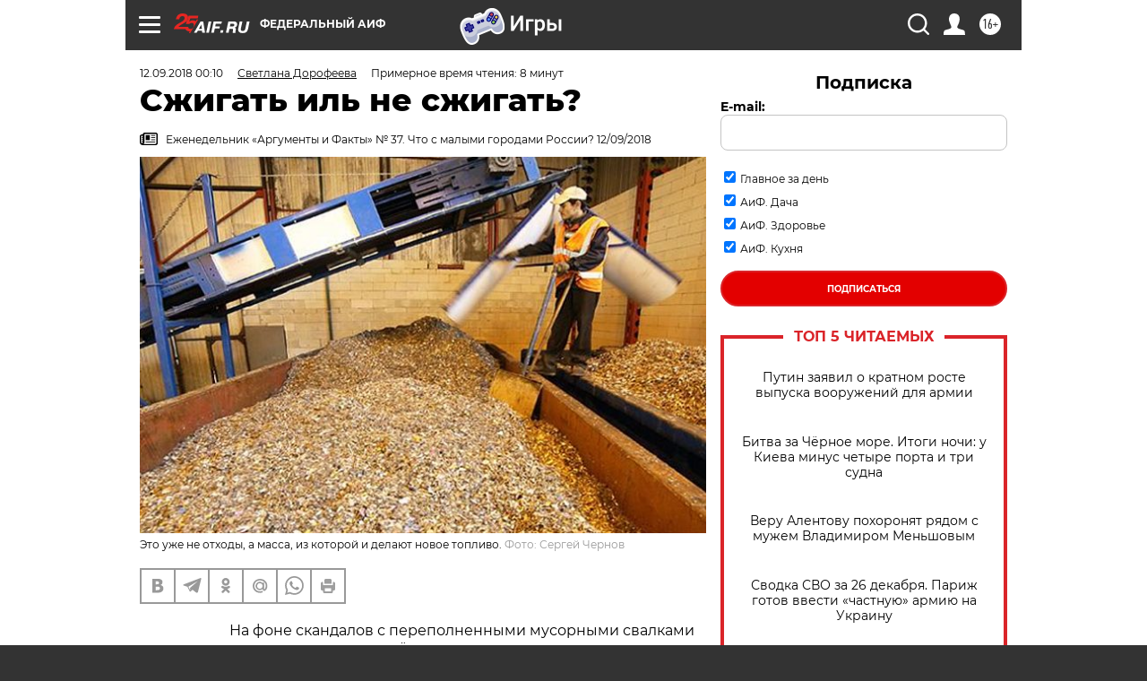

--- FILE ---
content_type: text/html; charset=UTF-8
request_url: https://aif.ru/realty/utilities/szhigat_il_ne_szhigat
body_size: 45816
content:
<!DOCTYPE html>
<!--[if IE 8]><html class="ie8"> <![endif]-->
<!--[if gt IE 8]><!--><html lang="ru"> <!--<![endif]-->
<head>
    <!-- created_at 27-12-2025 13:16:14 -->
    <script>
        window.isIndexPage = 0;
        window.isMobileBrowser = 0;
        window.disableSidebarCut = 1;
        window.bannerDebugMode = 0;
    </script>

                
                                    <meta http-equiv="Content-Type" content="text/html; charset=utf-8" >
<meta name="format-detection" content="telephone=no" >
<meta name="viewport" content="width=device-width, user-scalable=no, initial-scale=1.0, maximum-scale=1.0, minimum-scale=1.0" >
<meta http-equiv="X-UA-Compatible" content="IE=edge,chrome=1" >
<meta name="HandheldFriendly" content="true" >
<meta name="format-detection" content="telephone=no" >
<meta name="theme-color" content="#ffffff" >
<meta name="description" content="Мусор, который мы выбрасываем, может превратиться в альтернативное топливо." >
<meta name="keywords" content="мусор,альтернативное топливо" >
<meta name="article:published_time" content="2018-09-11T21:10:00+0300" >
<meta property="og:title" content="Сжигать иль не сжигать?" >
<meta property="og:description" content="Мусор, который мы выбрасываем, может превратиться в альтернативное топливо." >
<meta property="og:type" content="article" >
<meta property="og:image" content="https://aif-s3.aif.ru/images/015/101/c963753c978f39b1b943c15899f14603.jpg" >
<meta property="og:url" content="https://aif.ru/realty/utilities/szhigat_il_ne_szhigat" >
<meta property="og:site_name" content="AiF" >
<meta property="twitter:card" content="summary_large_image" >
<meta property="twitter:site" content="@aifonline" >
<meta property="twitter:title" content="Сжигать иль не сжигать?" >
<meta property="twitter:description" content="Мусор, который мы выбрасываем, может превратиться в альтернативное топливо." >
<meta property="twitter:creator" content="@aifonline" >
<meta property="twitter:image:src" content="https://aif-s3.aif.ru/images/015/101/c963753c978f39b1b943c15899f14603.jpg" >
<meta property="twitter:domain" content="https://aif.ru/realty/utilities/szhigat_il_ne_szhigat" >
<meta name="author" content="Светлана Дорофеева" >
<meta name="facebook-domain-verification" content="jiqbwww7rrqnwzjkizob7wrpmgmwq3" >
        <title>Сжигать иль не сжигать? | Аргументы и Факты</title>    <link rel="shortcut icon" type="image/x-icon" href="/favicon.ico" />
    <link rel="icon" type="image/svg+xml" href="/favicon.svg">
    
    <link rel="preload" href="/redesign2018/fonts/montserrat-v15-latin-ext_latin_cyrillic-ext_cyrillic-regular.woff2" as="font" type="font/woff2" crossorigin>
    <link rel="preload" href="/redesign2018/fonts/montserrat-v15-latin-ext_latin_cyrillic-ext_cyrillic-italic.woff2" as="font" type="font/woff2" crossorigin>
    <link rel="preload" href="/redesign2018/fonts/montserrat-v15-latin-ext_latin_cyrillic-ext_cyrillic-700.woff2" as="font" type="font/woff2" crossorigin>
    <link rel="preload" href="/redesign2018/fonts/montserrat-v15-latin-ext_latin_cyrillic-ext_cyrillic-700italic.woff2" as="font" type="font/woff2" crossorigin>
    <link rel="preload" href="/redesign2018/fonts/montserrat-v15-latin-ext_latin_cyrillic-ext_cyrillic-800.woff2" as="font" type="font/woff2" crossorigin>
    <link href="https://aif.ru/amp/realty/utilities/szhigat_il_ne_szhigat" rel="amphtml" >
<link href="https://aif.ru/realty/utilities/szhigat_il_ne_szhigat" rel="canonical" >
<link href="https://aif.ru/redesign2018/css/style.css?924" media="all" rel="stylesheet" type="text/css" >
<link href="https://aif.ru/img/icon/apple_touch_icon_57x57.png?924" rel="apple-touch-icon" sizes="57x57" >
<link href="https://aif.ru/img/icon/apple_touch_icon_114x114.png?924" rel="apple-touch-icon" sizes="114x114" >
<link href="https://aif.ru/img/icon/apple_touch_icon_72x72.png?924" rel="apple-touch-icon" sizes="72x72" >
<link href="https://aif.ru/img/icon/apple_touch_icon_144x144.png?924" rel="apple-touch-icon" sizes="144x144" >
<link href="https://aif.ru/img/icon/apple-touch-icon.png?924" rel="apple-touch-icon" sizes="180x180" >
<link href="https://aif.ru/img/icon/favicon-32x32.png?924" rel="icon" type="image/png" sizes="32x32" >
<link href="https://aif.ru/img/icon/favicon-16x16.png?924" rel="icon" type="image/png" sizes="16x16" >
<link href="https://aif.ru/img/manifest.json?924" rel="manifest" >
<link href="https://aif.ru/img/safari-pinned-tab.svg?924" rel="mask-icon" color="#d55b5b" >
<link href="https://ads.betweendigital.com" rel="preconnect" crossorigin="" >
        <script type="text/javascript">
    //<!--
    var isRedesignPage = true;    //-->
</script>
<script type="text/javascript" src="https://aif.ru/js/output/jquery.min.js?924"></script>
<script type="text/javascript" src="https://aif.ru/js/output/header_scripts.js?924"></script>
<script type="text/javascript">
    //<!--
    var _sf_startpt=(new Date()).getTime()    //-->
</script>
<script type="application/ld+json">
    {"@context":"https:\/\/schema.org","@type":"BreadcrumbList","itemListElement":[{"@type":"ListItem","position":1,"name":"\u0410\u0440\u0433\u0443\u043c\u0435\u043d\u0442\u044b \u0438 \u0424\u0430\u043a\u0442\u044b","item":"https:\/\/aif.ru\/"},{"@type":"ListItem","position":2,"name":"\u041d\u0435\u0434\u0432\u0438\u0436\u0438\u043c\u043e\u0441\u0442\u044c","item":"https:\/\/aif.ru\/realty"},{"@type":"ListItem","position":3,"name":"\u0416\u041a\u0425","item":"https:\/\/aif.ru\/realty\/utilities"},{"@type":"ListItem","position":4,"name":"\u0421\u0436\u0438\u0433\u0430\u0442\u044c \u0438\u043b\u044c \u043d\u0435 \u0441\u0436\u0438\u0433\u0430\u0442\u044c?","item":"https:\/\/aif.ru\/realty\/utilities\/szhigat_il_ne_szhigat"}]}</script>
<script type="application/ld+json">
    {"@context":"https:\/\/schema.org","@type":"Article","mainEntityOfPage":{"@type":"WebPage","@id":"https:\/\/aif.ru\/realty\/utilities\/szhigat_il_ne_szhigat"},"headline":"\u0421\u0436\u0438\u0433\u0430\u0442\u044c \u0438\u043b\u044c \u043d\u0435 \u0441\u0436\u0438\u0433\u0430\u0442\u044c?","articleBody":"\u041d\u0430 \u0444\u043e\u043d\u0435 \u0441\u043a\u0430\u043d\u0434\u0430\u043b\u043e\u0432 \u0441 \u043f\u0435\u0440\u0435\u043f\u043e\u043b\u043d\u0435\u043d\u043d\u044b\u043c\u0438 \u043c\u0443\u0441\u043e\u0440\u043d\u044b\u043c\u0438 \u0441\u0432\u0430\u043b\u043a\u0430\u043c\u0438 \u0440\u0430\u0437\u0432\u043e\u0440\u0430\u0447\u0438\u0432\u0430\u0435\u0442\u0441\u044f \u0441\u0435\u0440\u044c\u0451\u0437\u043d\u0430\u044f \u043f\u043e\u043b\u0435\u043c\u0438\u043a\u0430 \u043e \u0442\u043e\u043c, \u0447\u0442\u043e \u0434\u0435\u043b\u0430\u0442\u044c \u0441 \u043e\u0442\u0445\u043e\u0434\u0430\u043c\u0438 \u0438 \u043a\u0430\u043a \u0434\u0430\u043b\u044c\u0448\u0435 \u0434\u043e\u043b\u0436\u043d\u0430 \u0440\u0430\u0437\u0432\u0438\u0432\u0430\u0442\u044c\u0441\u044f \u0438\u0445 \u043f\u0435\u0440\u0435\u0440\u0430\u0431\u043e\u0442\u043a\u0430.\r\n\r\n\u0410\u0440\u0433\u0443\u043c\u0435\u043d\u0442 \u0432 \u043f\u043e\u043b\u044c\u0437\u0443 \u043f\u0435\u0440\u0435\u0440\u0430\u0431\u043e\u0442\u043a\u0438\r\n\r\n\u0412 \u043f\u043e\u0438\u0441\u043a\u0435 \u0440\u0435\u0448\u0435\u043d\u0438\u044f \u043c\u043d\u0435\u043d\u0438\u044f \u0440\u0430\u0437\u0434\u0435\u043b\u0438\u043b\u0438\u0441\u044c. \u041e\u0434\u043d\u0438 \u044d\u043a\u0441\u043f\u0435\u0440\u0442\u044b \u043e\u0442\u0434\u0430\u044e\u0442 \u0433\u043e\u043b\u043e\u0441\u0430 \u0437\u0430 \u0441\u0436\u0438\u0433\u0430\u043d\u0438\u0435 \u043e\u0442\u0445\u043e\u0434\u043e\u0432 - \u0432 \u043e\u0431\u0449\u0435\u043c \u043e\u0431\u044a\u0451\u043c\u0435, \u0431\u0435\u0437 \u0432\u0441\u044f\u043a\u043e\u0439 \u0441\u043e\u0440\u0442\u0438\u0440\u043e\u0432\u043a\u0438. \u0414\u0440\u0443\u0433\u0438\u0435 \u043f\u0440\u0438\u0437\u044b\u0432\u0430\u044e\u0442 \u0441\u043e\u0437\u0434\u0430\u0442\u044c \u043e\u0442\u0440\u0430\u0441\u043b\u044c, \u043e\u0441\u043d\u043e\u0432\u0430\u043d\u043d\u0443\u044e \u043d\u0430 \u0433\u043b\u0443\u0431\u043e\u043a\u043e\u0439 \u043f\u0435\u0440\u0435\u0440\u0430\u0431\u043e\u0442\u043a\u0435. \u0414\u043b\u044f \u044d\u0442\u043e\u0433\u043e \u0438\u0437 \u0442\u0432\u0451\u0440\u0434\u044b\u0445 \u043a\u043e\u043c\u043c\u0443\u043d\u0430\u043b\u044c\u043d\u044b\u0445 \u043e\u0442\u0445\u043e\u0434\u043e\u0432 (\u0422\u041a\u041e) \u043d\u0443\u0436\u043d\u043e \u043e\u0442\u0431\u0438\u0440\u0430\u0442\u044c \u0432\u0441\u0435 \u0446\u0435\u043d\u043d\u044b\u0435 \u0438 \u043f\u043e\u043b\u0435\u0437\u043d\u044b\u0435 \u043a\u043e\u043c\u043f\u043e\u043d\u0435\u043d\u0442\u044b, \u0430 \u0441\u0430\u043c \u043f\u0440\u043e\u0446\u0435\u0441\u0441 \u043f\u0435\u0440\u0435\u0440\u0430\u0431\u043e\u0442\u043a\u0438 \u043e\u0441\u0442\u0430\u0432\u0448\u0438\u0445\u0441\u044f \u0444\u0440\u0430\u043a\u0446\u0438\u0439 \u0438\u0441\u043f\u043e\u043b\u044c\u0437\u043e\u0432\u0430\u0442\u044c \u0434\u043b\u044f \u0432\u044b\u0440\u0430\u0431\u043e\u0442\u043a\u0438 \u044d\u043d\u0435\u0440\u0433\u0438\u0438.\r\n\r\n\r\n\r\n\r\n\u041d\u0430\u0436\u043c\u0438\u0442\u0435 \u0434\u043b\u044f \u0443\u0432\u0435\u043b\u0438\u0447\u0435\u043d\u0438\u044f. \u0418\u043d\u0444\u043e\u0433\u0440\u0430\u0444\u0438\u043a\u0430: \u0410\u043d\u043d\u0430 \u0425\u0430\u0440\u0438\u0442\u043e\u043d\u043e\u0432\u0430\r\n\r\n\r\n\u041d\u043e, \u043f\u0440\u0435\u0436\u0434\u0435 \u0447\u0435\u043c \u0434\u0435\u043b\u0430\u0442\u044c \u0432\u044b\u0431\u043e\u0440, \u043a\u043e\u0442\u043e\u0440\u044b\u0439 \u043a\u0430\u0440\u0434\u0438\u043d\u0430\u043b\u044c\u043d\u043e \u0440\u0430\u0437\u0432\u0435\u0440\u043d\u0451\u0442 \u043e\u0442\u0440\u0430\u0441\u043b\u044c \u0432 \u0442\u0443 \u0438\u043b\u0438 \u0438\u043d\u0443\u044e \u0441\u0442\u043e\u0440\u043e\u043d\u0443, \u043d\u0435\u043e\u0431\u0445\u043e\u0434\u0438\u043c\u043e \u0443\u0432\u0438\u0434\u0435\u0442\u044c &laquo;\u043c\u0443\u0441\u043e\u0440\u043d\u0443\u044e&raquo; \u043a\u0430\u0440\u0442\u0438\u043d\u0443 \u0432 \u0446\u0435\u043b\u043e\u043c \u0438 \u0432\u043d\u0438\u043a\u043d\u0443\u0442\u044c \u0432 \u0434\u0435\u0442\u0430\u043b\u0438. \u041f\u043e \u0434\u0430\u043d\u043d\u044b\u043c, \u043f\u0440\u0435\u0434\u043e\u0441\u0442\u0430\u0432\u043b\u0435\u043d\u043d\u044b\u043c \u041d\u0430\u0446\u0438\u043e\u043d\u0430\u043b\u044c\u043d\u044b\u043c \u0431\u044e\u0440\u043e \u043f\u043e \u043f\u0435\u0440\u0435\u0440\u0430\u0431\u043e\u0442\u043a\u0435 \u043e\u0442\u0445\u043e\u0434\u043e\u0432, \u0432 \u043a\u043e\u0442\u043e\u0440\u043e\u0435 \u0432\u0445\u043e\u0434\u044f\u0442 \u043e\u0441\u043d\u043e\u0432\u043d\u044b\u0435 \u043f\u0440\u0435\u0434\u043f\u0440\u0438\u044f\u0442\u0438\u044f \u043e\u0442\u0440\u0430\u0441\u043b\u0438, \u0432 \u0420\u043e\u0441\u0441\u0438\u0438 \u0441\u0435\u0439\u0447\u0430\u0441 20,5 \u0442\u044b\u0441. \u043d\u0435\u0441\u0430\u043d\u043a\u0446\u0438\u043e\u043d\u0438\u0440\u043e\u0432\u0430\u043d\u043d\u044b\u0445 \u0441\u0432\u0430\u043b\u043e\u043a. \u0418\u043c\u0438 \u0437\u0430\u0445\u043b\u0430\u043c\u043b\u0451\u043d 1 \u043c\u043b\u043d \u0433\u0430 \u0437\u0435\u043c\u043b\u0438 - \u043f\u043e \u043f\u043b\u043e\u0449\u0430\u0434\u0438 \u044d\u0442\u043e \u0441\u043e\u043f\u043e\u0441\u0442\u0430\u0432\u0438\u043c\u043e \u0441 \u0442\u0435\u0440\u0440\u0438\u0442\u043e\u0440\u0438\u044f\u043c\u0438 \u041a\u0438\u043f\u0440\u0430 \u0438\u043b\u0438 \u041b\u0438\u0432\u0430\u043d\u0430. \u0421\u0442\u043e\u043b\u044c \u043e\u0433\u0440\u043e\u043c\u043d\u044b\u0435 &laquo;\u043c\u0443\u0441\u043e\u0440\u043d\u044b\u0435 \u043f\u044f\u0442\u043d\u0430&raquo; \u043d\u0430 \u043a\u0430\u0440\u0442\u0435 \u0441\u0442\u0440\u0430\u043d\u044b \u043e\u0434\u043d\u0438\u043c \u044d\u043d\u0442\u0443\u0437\u0438\u0430\u0437\u043c\u043e\u043c \u043d\u0435 \u0441\u0442\u0435\u0440\u0435\u0442\u044c.\r\n\r\n\u041e\u0431\u044a\u0451\u043c \u0435\u0436\u0435\u0433\u043e\u0434\u043d\u043e\u0439 \u0433\u0435\u043d\u0435\u0440\u0430\u0446\u0438\u0438 \u0422\u041a\u041e \u0432 \u0420\u043e\u0441\u0441\u0438\u0438 - 60 \u043c\u043b\u043d \u0442\u043e\u043d\u043d, \u0432\u043e \u0432\u0442\u043e\u0440\u0438\u0447\u043d\u044b\u0439 \u043e\u0431\u043e\u0440\u043e\u0442 \u043f\u0440\u0438 \u044d\u0442\u043e\u043c \u0432\u043e&shy;\u0432\u043b\u0435\u043a\u0430\u0435\u0442\u0441\u044f \u0432\u0441\u0435\u0433\u043e 2% \u043e\u0442\u0445\u043e\u0434\u043e\u0432. \u0415\u0441\u043b\u0438 \u0436\u0435 \u043d\u0430\u043b\u0430\u0434\u0438\u0442\u044c \u043e\u0442\u0431\u043e\u0440 \u0438\u0437 \u043c\u0443\u0441\u043e\u0440\u0430 \u0446\u0435\u043d\u043d\u044b\u0445 \u0440\u0435\u0441\u0443\u0440\u0441\u043e\u0432 - \u0432\u0442\u043e\u0440\u0438\u0447\u043d\u043e\u0433\u043e \u0441\u044b\u0440\u044c\u044f, \u043e\u0440\u0433\u0430\u043d\u0438\u0447\u0435\u0441\u043a\u043e\u0439 \u0444\u0440\u0430\u043a\u0446\u0438\u0438 (\u043e\u0442\u0441\u0435\u0432-\u0440\u0435\u043a\u0443\u043b\u044c\u0442\u0438\u0432\u0430\u043d\u0442), \u044d\u043d\u0435\u0440\u0433\u0435\u0442\u0438\u0447\u0435\u0441\u043a\u0438\u0445 \u043a\u043e\u043c\u043f\u043e\u043d\u0435\u043d\u0442\u043e\u0432,&nbsp; \u0442\u043e \u043e\u0431\u044a\u0451\u043c \u0431\u0435\u0437\u043e\u043f\u0430\u0441\u043d\u044b\u0445 \u0434\u043b\u044f \u0437\u0430\u0445\u043e\u0440\u043e\u043d\u0435\u043d\u0438\u044f \u043d\u0430 \u043f\u043e\u043b\u0438\u0433\u043e\u043d\u0430\u0445 \u043e\u0442\u0445\u043e\u0434\u043e\u0432 \u0441\u043d\u0438\u0437\u0438\u0442\u0441\u044f \u043d\u0430 65%.\r\n\r\n&laquo;\u042d\u0442\u043e \u0432\u0435\u0441\u044c\u043c\u0430 \u0441\u0443\u0449\u0435\u0441\u0442\u0432\u0435\u043d\u043d\u044b\u0439 \u0430\u0440\u0433\u0443\u043c\u0435\u043d\u0442 \u0432 \u043f\u043e\u043b\u044c\u0437\u0443 \u0433\u043b\u0443\u0431\u043e\u043a\u043e\u0439 \u043f\u0435\u0440\u0435\u0440\u0430\u0431\u043e\u0442\u043a\u0438, - \u0441\u0447\u0438\u0442\u0430\u0435\u0442 \u043d\u0430\u0447\u0430\u043b\u044c\u043d\u0438\u043a \u041e\u0442\u0434\u0435\u043b\u0430 \u044d\u043d\u0435\u0440\u0433\u043e\u044d\u0444\u0444\u0435\u043a\u0442\u0438\u0432\u043d\u043e\u0441\u0442\u0438 \u041a\u043e\u043d\u0442\u0440\u043e\u043b\u044c\u043d\u043e\u0433\u043e \u0434\u0435\u043f\u0430\u0440\u0442\u0430\u043c\u0435\u043d\u0442\u0430 \u0433\u043e\u0441\u0443\u0434\u0430\u0440\u0441\u0442\u0432\u0435\u043d\u043d\u043e\u0439 \u043a\u043e\u0440\u043f\u043e\u0440\u0430\u0446\u0438\u0438 - \u0424\u043e\u043d\u0434\u0430 \u0441\u043e\u0434\u0435\u0439&shy;\u0441\u0442\u0432\u0438\u044f \u0440\u0435\u0444\u043e\u0440\u043c\u0438\u0440\u043e\u0432\u0430\u043d\u0438\u044e \u0416\u041a\u0425 \u0410\u043d\u0434\u0440\u0435\u0439 \u0421\u0430\u0432\u0440\u0430\u043d\u0441\u043a\u0438\u0439. - \u041f\u043e \u0434\u0430\u043d\u043d\u044b\u043c \u041d\u0430\u0446\u0431\u044e\u0440\u043e \u043f\u043e \u043f\u0435\u0440\u0435\u0440\u0430\u0431\u043e\u0442\u043a\u0435 \u043e\u0442\u0445\u043e\u0434\u043e\u0432, 25% \u043c\u0430\u0442\u0435\u0440\u0438\u0430\u043b\u044c\u043d\u043e\u0433\u043e \u0441\u043e\u0441\u0442\u0430\u0432\u0430 \u043c\u043e\u0440\u0444\u043e\u043b\u043e\u0433\u0438\u0438 \u0422\u041a\u041e \u0441\u043e\u0441\u0442\u0430\u0432\u043b\u044f\u044e\u0442 \u044d\u043d\u0435\u0440\u0433\u0435\u0442\u0438\u0447\u0435\u0441\u043a\u0438\u0435 \u043a\u043e\u043c\u043f\u043e\u043d\u0435\u043d\u0442\u044b. \u0410 \u043e\u043d\u0438 - \u043e\u0441\u043d\u043e\u0432\u0430 \u0434\u043b\u044f \u0430\u043b\u044c\u0442\u0435\u0440\u043d\u0430\u0442\u0438\u0432\u043d\u043e\u0433\u043e \u0442\u043e\u043f\u043b\u0438\u0432\u0430 RDF (Refuse Derived Fuel; \u0441 \u0430\u043d\u0433\u043b.: \u0442\u043e\u043f\u043b\u0438\u0432\u043e \u043d\u0430 \u043e\u0441\u043d\u043e\u0432\u0435 \u043c\u0443\u0441\u043e\u0440\u0430. - \u0420\u0435\u0434.), \u043a\u043e\u0442\u043e\u0440\u043e\u0435 \u043c\u043e\u0436\u0435\u0442 \u0431\u044b\u0442\u044c \u043f\u0440\u0435\u043a\u0440\u0430\u0441\u043d\u044b\u043c \u0434\u043e\u043f\u043e\u043b\u043d\u0435\u043d\u0438\u0435\u043c \u0438\u043b\u0438&nbsp; \u0432\u043e\u043e\u0431\u0449\u0435 \u0437\u0430\u043c\u0435\u043d\u0438\u0442\u0435\u043b\u0435\u043c \u0442\u0440\u0430\u0434\u0438\u0446\u0438\u043e\u043d\u043d\u044b\u0445 \u0432\u0438\u0434\u043e\u0432 \u0442\u043e\u043f\u043b\u0438\u0432\u0430 \u0432 \u0446\u0435\u043c\u0435\u043d\u0442\u043d\u043e\u043c \u043f\u0440\u043e\u0438\u0437\u0432\u043e\u0434\u0441\u0442\u0432\u0435, \u043f\u0440\u043e\u0438\u0437\u0432\u043e\u0434\u0441\u0442\u0432\u0435 \u0442\u0435\u043f\u043b\u0430 \u0438 \u044d\u043b\u0435\u043a\u0442\u0440\u043e\u044d\u043d\u0435\u0440\u0433\u0438\u0438&raquo;.\r\n\r\n\u0422\u043e\u043b\u044c\u043a\u043e \u043f\u043e\u0441\u043b\u0435 \u0441\u043e\u0440\u0442\u0438\u0440\u043e\u0432\u043a\u0438\r\n\r\n&laquo;\u042d\u0442\u043e \u043d\u0435 \u043a\u0430\u043a\u043e\u0435-\u0442\u043e \u043d\u043e\u0443-\u0445\u0430\u0443 \u0438\u043b\u0438 \u043d\u043e\u0432\u044b\u0435 \u0438\u0437\u044b\u0441\u043a\u0430\u043d\u0438\u044f, \u0438\u0437\u043b\u043e\u0436\u0435\u043d\u043d\u044b\u0435 \u0442\u043e\u043b\u044c\u043a\u043e \u0432 \u0440\u0430\u0441\u0447\u0451\u0442\u0430\u0445 \u043d\u0430 \u0431\u0443\u043c\u0430\u0433\u0435, - \u043f\u0440\u043e\u0434\u043e\u043b\u0436\u0430\u0435\u0442 \u0421\u0430\u0432\u0440\u0430\u043d\u0441\u043a\u0438\u0439. - \u0412\u043e \u0432\u0441\u0451\u043c \u043c\u0438\u0440\u0435 \u0442\u0435\u0445\u043d\u043e\u043b\u043e\u0433\u0438\u044f \u043f\u0440\u0435\u0432\u0440\u0430\u0449\u0435\u043d\u0438\u044f \u0438\u0441\u0441\u0443\u0448\u0451\u043d\u043d\u043e\u0439 \u0438 \u0440\u0430\u0437\u043c\u0435\u043b\u044c\u0447\u0451\u043d\u043d\u043e\u0439 \u0432 \u0445\u043b\u043e\u043f\u044c\u044f \u043c\u0430\u0441\u0441\u044b \u0432 \u0430\u043b\u044c\u0442\u0435\u0440\u043d\u0430\u0442\u0438\u0432\u043d\u043e\u0435 \u0442\u043e\u043f\u043b\u0438\u0432\u043e RDF \u0438\u0437\u0432\u0435\u0441\u0442\u043d\u0430 \u0441 1950-\u0445 \u0433\u043e\u0434\u043e\u0432. \u0410 \u0432 \u0420\u043e\u0441\u0441\u0438\u0438 \u0432\u043d\u0438\u043c\u0430\u043d\u0438\u0435 \u043a \u044d\u0442\u043e\u043c\u0443 \u0446\u0435\u043d\u043d\u043e\u043c\u0443 \u0440\u0435\u0441\u0443\u0440\u0441\u0443 \u043d\u0430\u0447\u0430\u043b\u0438 \u043f\u0440\u043e\u044f\u0432\u043b\u044f\u0442\u044c, \u043a \u0441\u043e\u0436\u0430\u043b\u0435\u043d\u0438\u044e, \u043b\u0438\u0448\u044c \u043d\u0435\u0441\u043a\u043e\u043b\u044c\u043a\u043e \u043b\u0435\u0442 \u043d\u0430\u0437\u0430\u0434&raquo;.\r\n\r\n\u042d\u043a\u0441\u043f\u0435\u0440\u0442 \u0424\u043e\u043d\u0434\u0430 \u0416\u041a\u0425 \u043f\u043e\u043d\u0438\u043c\u0430\u0435\u0442, \u0447\u0442\u043e \u0438\u0437-\u0437\u0430 \u043d\u0435\u0434\u043e\u0441\u0442\u0430\u0442\u043a\u0430 \u0438\u043d\u0444\u043e\u0440\u043c\u0430\u0446\u0438\u0438 \u043c\u043d\u043e\u0433\u0438\u0435 \u0432 \u043e\u0442\u0440\u0430\u0441\u043b\u0438 \u0437\u0430\u0431\u043b\u0443\u0436\u0434\u0430\u044e\u0442\u0441\u044f - \u043f\u043e\u043b\u0430\u0433\u0430\u044e\u0442, \u0447\u0442\u043e \u0440\u0435\u0447\u044c \u0438\u0434\u0451\u0442 \u043e \u043d\u0435\u0437\u043d\u0430\u0447\u0438\u0442\u0435\u043b\u044c\u043d\u043e\u0439 \u0447\u0430\u0441\u0442\u0438 \u043e\u0431\u0449\u0435\u0433\u043e \u043e\u0431\u044a\u0451\u043c\u0430 \u043e\u0442\u0445\u043e\u0434\u043e\u0432. \u041a\u0440\u043e\u043c\u0435 \u0442\u043e\u0433\u043e, \u0441\u0432\u043e\u0438\u043c\u0438 \u0441\u043f\u0435\u043a\u0443\u043b\u044f\u0446\u0438\u044f\u043c\u0438 \u043f\u0443\u0442\u0430\u043d\u0438\u0446\u0443 \u0432\u043d\u043e\u0441\u044f\u0442 \u0430\u043d\u0433\u0430\u0436\u0438\u0440\u043e\u0432\u0430\u043d\u043d\u044b\u0435 &laquo;\u044d\u043a\u0441\u043f\u0435\u0440\u0442\u044b&raquo;, \u043e\u0431\u0441\u043b\u0443\u0436\u0438\u0432\u0430\u044e\u0449\u0438\u0435 \u0438\u043d\u0442\u0435\u0440\u0435\u0441\u044b \u0440\u0435\u0441\u0443\u0440\u0441\u043e\u0441\u043d\u0430\u0431\u0436\u0430\u044e\u0449\u0438\u0445 \u043e\u0440\u0433\u0430\u043d\u0438\u0437\u0430\u0446\u0438\u0439. \u0418\u043c, \u043f\u043e\u043d\u044f\u0442\u043d\u043e\u0435 \u0434\u0435\u043b\u043e, \u043d\u0435\u0432\u044b\u0433\u043e\u0434\u043d\u043e \u043f\u043e\u044f\u0432\u043b\u0435\u043d\u0438\u0435 \u043d\u0430 \u0440\u044b\u043d\u043a\u0435 \u0430\u043b\u044c\u0442\u0435\u0440\u043d\u0430\u0442\u0438\u0432\u043d\u043e\u0433\u043e \u0442\u043e\u043f\u043b\u0438\u0432\u0430.\r\n\r\n\u041f\u043e\u044d\u0442\u043e\u043c\u0443 \u0438 \u0437\u0432\u0443\u0447\u0430\u0442 \u0432\u043e\u0437\u0440\u0430\u0436\u0435\u043d\u0438\u044f \u0442\u0438\u043f\u0430: \u044d\u0442\u043e \u0436\u0435 \u0432\u0441\u0451 \u0440\u0430\u0432\u043d\u043e \u0441\u0436\u0438\u0433\u0430\u043d\u0438\u0435, \u0430 \u0437\u043d\u0430\u0447\u0438\u0442, \u043e\u0442\u0440\u0430\u0432\u043b\u0435\u043d\u0438\u0435 \u043d\u0430\u0441 \u0438 \u043d\u0430\u0448\u0438\u0445 \u0434\u0435\u0442\u0435\u0439 \u0434\u0438\u043e\u043a\u0441\u0438\u043d\u0430\u043c\u0438, \u0444\u0443\u0440\u0430\u043d\u0430\u043c\u0438 \u0438 \u043f\u0440\u043e\u0447\u0438\u043c\u0438 \u0432\u0440\u0435\u0434\u043d\u044b\u043c\u0438 \u043e\u0441\u0442\u0430\u0442\u043a\u0430\u043c\u0438 \u0433\u043e\u0440\u0435\u043d\u0438\u044f. \u041e\u0434\u043d\u0430\u043a\u043e \u0441\u0436\u0438\u0433\u0430\u043d\u0438\u0435 \u0441\u0436\u0438\u0433\u0430\u043d\u0438\u044e \u0440\u043e\u0437\u043d\u044c.\r\n\r\n\u0412\u043e\u0442 \u0438\u043d\u0438\u0446\u0438\u0438\u0440\u043e\u0432\u0430\u043d\u043d\u043e\u0435 \u043d\u0435\u0434\u0430\u0432\u043d\u043e \u0441\u0442\u0440\u043e\u0438\u0442\u0435\u043b\u044c\u0441\u0442\u0432\u043e 5 \u043c\u0443\u0441\u043e\u0440\u043e\u0441\u0436\u0438\u0433\u0430\u0442\u0435\u043b\u044c\u043d\u044b\u0445 \u0437\u0430\u0432\u043e\u0434\u043e\u0432 \u043f\u043e\u043b\u043d\u043e\u0433\u043e \u0446\u0438\u043a\u043b\u0430 (\u0447\u0435\u0442\u044b\u0440\u0451\u0445 \u0432 \u041f\u043e\u0434\u043c\u043e\u0441\u043a\u043e\u0432\u044c\u0435 \u0438 \u043e\u0434\u043d\u043e\u0433\u043e \u0432 \u0422\u0430\u0442\u0430\u0440\u0441\u0442\u0430\u043d\u0435), \u0441\u0447\u0438\u0442\u0430\u044e\u0442 \u043e\u0431\u0449\u0435\u0441\u0442\u0432\u0435\u043d\u043d\u0438\u043a\u0438, \u0434\u0435\u0439\u0441\u0442\u0432\u0438\u0442\u0435\u043b\u044c\u043d\u043e \u043c\u043e\u0436\u0435\u0442 \u043f\u0440\u0438\u0432\u0435\u0441\u0442\u0438 \u043a \u044d\u043a\u043e\u043b\u043e\u0433\u0438\u0447\u0435\u0441\u043a\u043e\u0439 \u043a\u0430\u0442\u0430\u0441\u0442\u0440\u043e\u0444\u0435. \u0421\u0430\u0432\u0440\u0430\u043d\u0441\u043a\u0438\u0439 \u0433\u043e\u0432\u043e\u0440\u0438\u0442, \u0447\u0442\u043e \u0438\u0445 \u043c\u043d\u0435\u043d\u0438\u0435 \u0441\u043f\u0440\u0430\u0432\u0435\u0434\u043b\u0438\u0432\u043e.\r\n\r\n&laquo;\u0421\u0441\u044b\u043b\u043a\u0438 \u043d\u0430 \u0442\u043e, \u0447\u0442\u043e \u0432\u043e \u0432\u0441\u0451\u043c \u043c\u0438\u0440\u0435 \u0436\u0433\u0443\u0442 \u043c\u0443\u0441\u043e\u0440, \u0432 \u0434\u0430\u043d\u043d\u043e\u043c \u0441\u043b\u0443\u0447\u0430\u0435 \u043d\u0435\u0441\u043e\u0441\u0442\u043e\u044f\u0442\u0435\u043b\u044c\u043d\u044b, - \u0443\u0432\u0435\u0440\u0435\u043d \u043e\u043d. - \u0414\u0430, \u0432 \u041c\u043e\u043d\u0430\u043a\u043e, \u0412\u0435\u043d\u0435, \u0426\u044e\u0440\u0438\u0445\u0435 \u0438 \u0434\u0440\u0443\u0433\u0438\u0445 \u0433\u043e\u0440\u043e\u0434\u0430\u0445 \u0438 \u0441\u0442\u0440\u0430\u043d\u0430\u0445&nbsp; \u0415\u0432\u0440\u043e\u043f\u044b, \u0433\u0434\u0435 \u0432\u0440\u043e\u0434\u0435 \u0431\u044b \u0441\u0430\u043c\u044b\u0435 \u0441\u0442\u0440\u043e\u0433\u0438\u0435 \u044d\u043a\u043e\u043b\u043e\u0433\u0438\u0447\u0435\u0441\u043a\u0438\u0435 \u043d\u043e\u0440\u043c\u044b, \u043a\u0440\u0443\u0433\u043b\u043e\u0441\u0443\u0442\u043e\u0447\u043d\u043e \u0440\u0430\u0431\u043e\u0442\u0430\u044e\u0442 \u043c\u0443\u0441\u043e\u0440\u043e\u0441\u0436\u0438\u0433\u0430\u0442\u0435\u043b\u044c\u043d\u044b\u0435 \u0437\u0430\u0432\u043e\u0434\u044b. \u041d\u043e \u0435\u0432\u0440\u043e\u043f\u0435\u0439\u0446\u044b \u0436\u0433\u0443\u0442 \u043c\u0443\u0441\u043e\u0440, \u043f\u0440\u0435\u0434\u0432\u0430\u0440\u0438\u0442\u0435\u043b\u044c\u043d\u043e \u0432\u044b\u0431\u0440\u0430\u0432 \u0432\u0441\u0435 \u043f\u043e\u043b\u0435\u0437\u043d\u044b\u0435 \u043a\u043e\u043c\u043f\u043e\u043d\u0435\u043d\u0442\u044b \u0432\u0442\u043e\u0440\u0438\u0447\u043d\u043e\u0433\u043e \u0438\u0441\u043f\u043e\u043b\u044c\u0437\u043e\u0432\u0430\u043d\u0438\u044f, - \u0442\u043e\u043b\u044c\u043a\u043e \u043f\u0440\u0438 \u044d\u0442\u043e\u043c \u0443\u0441\u043b\u043e\u0432\u0438\u0438! \u0414\u043b\u044f \u043d\u0438\u0445 \u0430\u043a\u0441\u0438\u043e\u043c\u0430: \u0441\u0436\u0438\u0433\u0430\u0442\u044c \u043e\u0442\u0445\u043e\u0434\u044b \u0431\u0435\u0437 \u0441\u043e\u0440\u0442\u0438\u0440\u043e\u0432\u043a\u0438 \u044d\u043a\u043e\u043d\u043e\u043c\u0438\u0447\u0435\u0441\u043a\u0438 \u043d\u0435\u043e\u043f\u0440\u0430\u0432\u0434\u0430\u043d\u043d\u043e \u0438 \u044d\u043a\u043e\u043b\u043e\u0433\u0438\u0447\u0435\u0441\u043a\u0438 \u043e\u043f\u0430\u0441\u043d\u043e&raquo;.\r\n\r\n\u0412 \u044d\u0442\u043e\u0439 \u0430\u043a\u0441\u0438\u043e\u043c\u0435, \u043f\u043e \u043c\u043d\u0435\u043d\u0438\u044e \u044d\u043a\u0441\u043f\u0435\u0440\u0442\u0430, \u043a\u0440\u043e\u0435\u0442\u0441\u044f \u0432\u043d\u044f\u0442\u043d\u044b\u0439 \u043e\u0442\u0432\u0435\u0442 \u043d\u0435 \u0442\u043e\u043b\u044c\u043a\u043e \u043f\u043e\u0431\u043e\u0440\u043d\u0438\u043a\u0430\u043c \u0441\u0436\u0438\u0433\u0430\u043d\u0438\u044f \u0431\u0435\u0437 \u0440\u0430\u0437\u0431\u043e\u0440\u0443, \u043d\u043e \u0438 \u0442\u0435\u043c, \u043a\u0442\u043e \u0440\u0430\u0442\u0443\u0435\u0442 \u0437\u0430 \u043e\u0442\u043a\u0430\u0437 \u043e\u0442 \u043c\u0443\u0441\u043e\u0440\u043e\u0441\u0436\u0438\u0433\u0430\u0442\u0435\u043b\u044c\u043d\u044b\u0445 \u0437\u0430\u0432\u043e\u0434\u043e\u0432 \u0432\u043e\u043e\u0431\u0449\u0435.\r\n\r\n\r\n\r\n\r\n\u0422\u0430\u043a \u0432\u044b\u0433\u043b\u044f\u0434\u0438\u0442 \u043d\u043e\u0432\u043e\u0435 \u0440\u043e\u0441\u0441\u0438\u0439\u0441\u043a\u043e\u0435 \u0442\u043e\u043f\u043b\u0438\u0432\u043e &laquo;\u0422\u043e\u043f\u0430\u043b-1&raquo;. \u0424\u043e\u0442\u043e: \u0421\u0435\u0440\u0433\u0435\u0439 \u0427\u0435\u0440\u043d\u043e\u0432\r\n\r\n\r\n\u0412 \u043d\u0430\u0448\u0435\u0439 \u0441\u0442\u0440\u0430\u043d\u0435, \u043a\u0430\u043a \u0438 \u0432 \u0415\u0432\u0440\u043e\u043f\u0435, \u043c\u043e\u0436\u043d\u043e \u0440\u0435\u0448\u0438\u0442\u044c \u043f\u0440\u043e\u0431\u043b\u0435\u043c\u0443 \u0446\u0438\u0432\u0438\u043b\u0438\u0437\u043e\u0432\u0430\u043d\u043d\u044b\u043c \u043e\u0431\u0440\u0430\u0437\u043e\u043c. \u0414\u043b\u044f \u044d\u0442\u043e\u0433\u043e \u0443\u0447\u0430\u0441\u0442\u043d\u0438\u043a\u0438 \u043e\u0442\u0440\u0430\u0441\u043b\u0438 \u043f\u0435\u0440\u0435\u0440\u0430\u0431\u043e\u0442\u043a\u0438 \u0422\u041a\u041e \u0438\u0437\u0443\u0447\u0438\u043b\u0438 \u0442\u0435\u0445\u043d\u043e\u043b\u043e\u0433\u0438\u0438 \u043f\u0440\u043e\u0438\u0437\u0432\u043e\u0434\u0441\u0442\u0432\u0430 RDF, \u043e\u0441\u0432\u043e\u0438\u043b\u0438 \u043f\u0440\u043e\u0438\u0437\u0432\u043e\u0434\u0441\u0442\u0432\u0435\u043d\u043d\u044b\u0439 \u043f\u0440\u043e\u0446\u0435\u0441\u0441, \u043e\u043f\u0440\u0435\u0434\u0435\u043b\u0438\u043b\u0438 \u0442\u0440\u0435\u0431\u043e\u0432\u0430\u043d\u0438\u044f \u043a \u043a\u043e\u043c\u043f\u043b\u0435\u043a\u0441\u0443 \u043e\u0431\u043e\u0440\u0443\u0434\u043e\u0432\u0430\u043d\u0438\u044f \u0434\u043b\u044f \u044d\u0442\u0438\u0445 \u0446\u0435\u043b\u0435\u0439 \u0438 \u0441\u0430\u043c\u043e\u0435 \u0432\u0430\u0436\u043d\u043e\u0435 - \u0443\u0441\u043e\u0432\u0435\u0440\u0448\u0435\u043d\u0441\u0442\u0432\u043e\u0432\u0430\u0432 \u0442\u0435\u0445\u043d\u043e\u043b\u043e\u0433\u0438\u0438, \u043d\u0430\u0447\u0430\u043b\u0438 \u043f\u0440\u043e\u0438\u0437\u0432\u043e\u0434\u0441\u0442\u0432\u043e \u043e\u0442\u0435\u0447\u0435\u0441\u0442\u0432\u0435\u043d\u043d\u043e\u0433\u043e \u0442\u0432\u0451\u0440\u0434\u043e\u0433\u043e \u0430\u043b\u044c\u0442\u0435\u0440\u043d\u0430\u0442\u0438\u0432\u043d\u043e\u0433\u043e \u0442\u043e\u043f\u043b\u0438\u0432\u0430. \u041d\u0430\u0437\u0432\u0430\u043b\u0438 \u0435\u0433\u043e &laquo;\u0422\u043e\u043f\u0430\u043b-1&raquo;.\r\n\r\n\u0422\u043e\u043f\u043b\u0438\u0432\u043e \u043e\u0434\u043e\u0431\u0440\u0435\u043d\u043e\r\n\r\n\u0423\u0436\u0435 \u043f\u0440\u043e\u0439\u0434\u0435\u043d \u0442\u0435\u0440\u043d\u0438\u0441\u0442\u044b\u0439 \u043f\u0443\u0442\u044c \u0441\u0435\u0440\u0442\u0438\u0444\u0438\u043a\u0430\u0446\u0438\u0438 \u043d\u043e\u0432\u043e\u0433\u043e \u0442\u043e\u043f\u043b\u0438\u0432\u0430 \u0432 \u0420\u043e\u0441\u0441\u0442\u0430\u043d\u0434\u0430\u0440\u0442\u0435, \u0432\u044b\u043f\u043e\u043b\u043d\u0435\u043d\u044b \u0442\u0440\u0435\u0431\u043e\u0432\u0430\u043d\u0438\u044f \u044d\u043a\u043e\u043b\u043e\u0433\u0438\u0447\u0435\u0441\u043a\u043e\u0433\u043e \u043d\u0430\u0434\u0437\u043e\u0440\u0430, \u0443\u0442\u0432\u0435\u0440\u0436\u0434\u0435\u043d\u044b \u0442\u0435\u0445\u043d\u0438\u0447\u0435\u0441\u043a\u0438\u0435 \u0443\u0441\u043b\u043e\u0432\u0438\u044f \u043f\u0440\u043e\u0434\u0443\u043a\u0446\u0438\u0438.\r\n\r\n\u0412 \u0437\u0430\u043a\u043b\u044e\u0447\u0435\u043d\u0438\u0438 \u043f\u043e \u0430\u043d\u0430\u043b\u0438\u0437\u0443 \u0441\u043e\u0441\u0442\u0430\u0432\u0430 \u0433\u0430\u0437\u043e\u0432\u044b\u0445 \u043f\u0440\u043e\u043c\u044b\u0448\u043b\u0435\u043d\u043d\u044b\u0445 \u0432\u044b\u0431\u0440\u043e\u0441\u043e\u0432 \u0432 \u0440\u0435\u0437\u0443\u043b\u044c\u0442\u0430\u0442\u0435 \u0441\u0436\u0438\u0433\u0430\u043d\u0438\u044f \u0442\u043e\u043f\u043b\u0438\u0432\u0430 &laquo;\u0422\u043e\u043f\u0430\u043b-1&raquo;, \u043f\u0440\u043e\u0432\u0435\u0434\u0451\u043d\u043d\u043e\u043c\u0443 \u0432\u043e \u0412\u0441\u0435\u0440\u043e\u0441\u0441\u0438\u0439\u0441\u043a\u043e\u043c \u043d\u0430\u0443\u0447\u043d\u043e-\u0438\u0441\u0441\u043b\u0435\u0434\u043e\u0432\u0430\u0442\u0435\u043b\u044c\u0441\u043a\u043e\u043c \u0438\u043d\u0441\u0442\u0438\u0442\u0443\u0442\u0435 \u043c\u0435\u0442\u0440\u043e\u043b\u043e\u0433\u0438\u0438 \u0438\u043c. \u041c\u0435\u043d\u0434\u0435\u043b\u0435\u0435\u0432\u0430, \u043e\u0442\u043c\u0435\u0447\u0435\u043d\u043e: \u043a\u043e\u043d\u0446\u0435\u043d\u0442\u0440\u0430\u0446\u0438\u044f \u0432\u0440\u0435\u0434\u043d\u044b\u0445 \u0432\u0435\u0449\u0435\u0441\u0442\u0432 \u0441\u0443\u0449\u0435\u0441\u0442\u0432\u0435\u043d\u043d\u043e \u043d\u0438\u0436\u0435 \u043d\u043e\u0440\u043c\u0430\u0442\u0438\u0432\u043d\u044b\u0445 \u043f\u043e\u043a\u0430\u0437\u0430\u0442\u0435\u043b\u0435\u0439. \u0418 \u0432\u044b\u0432\u043e\u0434 \u0420\u043e\u0441\u043f\u043e\u0442\u0440\u0435\u0431\u043d\u0430\u0434\u0437\u043e\u0440\u0430 \u043e\u0434\u043d\u043e\u0437\u043d\u0430\u0447\u0435\u043d: &laquo;\u041a\u043e\u043b\u0438\u0447\u0435\u0441\u0442\u0432\u043e \u0432\u044b\u0431\u0440\u043e\u0441\u043e\u0432 \u043d\u0435 \u043f\u0440\u0435\u0432\u044b\u0448\u0430\u0435\u0442 \u041f\u0414\u041a \u043f\u043e \u0433\u0438\u0433\u0438\u0435\u043d\u0438\u0447\u0435\u0441\u043a\u043e\u043c\u0443 \u043d\u043e\u0440\u043c\u0430\u0442\u0438\u0432\u0443 \u0413\u041d&nbsp;2.1.6.1338-03&raquo;.\r\n\r\n\u041c\u0438\u043d\u043f\u0440\u043e\u043c\u0442\u043e\u0440\u0433 \u0420\u043e\u0441\u0441\u0438\u0438 \u0440\u0435\u0448\u0438\u043b \u043f\u043e\u0434\u0434\u0435\u0440\u0436\u0430\u0442\u044c \u0440\u0430\u0437\u0432\u0438\u0442\u0438\u0435 \u043f\u0440\u043e\u0438\u0437\u0432\u043e\u0434\u0441\u0442\u0432\u0430 RDF \u043d\u0430 \u043c\u0443\u0441\u043e\u0440\u043e\u0441\u043e\u0440\u0442\u0438\u0440\u043e\u0432\u043e\u0447\u043d\u044b\u0445 \u043a\u043e\u043c\u043f\u043b\u0435\u043a\u0441\u0430\u0445. \u0418 \u044d\u0442\u043e \u0440\u0435\u0448\u0435\u043d\u0438\u0435 \u043e\u0442\u0440\u0430\u0436\u0435\u043d\u043e \u0432 \u0443\u0442\u0432\u0435\u0440\u0436\u0434\u0451\u043d\u043d\u043e\u0439 \u043f\u0440\u0430\u0432\u0438\u0442\u0435\u043b\u044c\u0441\u0442\u0432\u043e\u043c \u0421\u0442\u0440\u0430\u0442\u0435\u0433\u0438\u0438 \u0440\u0430\u0437\u0432\u0438\u0442\u0438\u044f \u043f\u0440\u043e\u043c\u044b\u0448\u043b\u0435\u043d\u043d\u043e\u0441\u0442\u0438 \u043f\u043e \u043e\u0431\u0440\u0430\u0431\u043e\u0442\u043a\u0435, \u0443\u0442\u0438\u043b\u0438\u0437\u0430\u0446\u0438\u0438 \u0438 \u043e\u0431\u0435\u0437&shy;\u0432\u0440\u0435\u0436\u0438\u0432\u0430\u043d\u0438\u044e \u043e\u0442\u0445\u043e\u0434\u043e\u0432 \u043f\u0440\u043e\u0438\u0437\u0432\u043e\u0434\u0441\u0442\u0432\u0430 \u0438 \u043f\u043e\u0442\u0440\u0435\u0431\u043b\u0435\u043d\u0438\u044f \u043d\u0430 \u043f\u0435\u0440\u0438\u043e\u0434 \u0434\u043e 2030 \u0433\u043e\u0434\u0430.\r\n\r\n\u0412 \u043c\u0443\u043d\u0438\u0446\u0438\u043f\u0430\u043b\u0438\u0442\u0435\u0442\u0430\u0445 \u041b\u0435\u043d\u0438\u043d\u0433\u0440\u0430\u0434\u0441\u043a\u043e\u0439 \u043e\u0431\u043b\u0430\u0441\u0442\u0438 \u0441\u0442\u0430\u0440\u0442\u0443\u0435\u0442 \u043f\u0438\u043b\u043e\u0442\u043d\u044b\u0439 \u043f\u0440\u043e\u0435\u043a\u0442 \u043c\u043e\u0434\u0435\u0440\u043d\u0438\u0437\u0430\u0446\u0438\u0438 \u0441\u0442\u0430\u0440\u044b\u0445 \u0443\u0433\u043e\u043b\u044c\u043d\u044b\u0445 \u043a\u043e\u0442\u0435\u043b\u044c\u043d\u044b\u0445, \u043e\u0442\u0441\u043b\u0443\u0436\u0438\u0432\u0448\u0438\u0445 \u0441\u0432\u043e\u0439 \u0441\u0440\u043e\u043a, \u043d\u043e \u043f\u043e-\u043f\u0440\u0435\u0436\u043d\u0435\u043c\u0443 \u0437\u0430\u0433\u0440\u044f\u0437\u043d\u044f\u044e\u0449\u0438\u0445 \u0432\u043e\u0437\u0434\u0443\u0445. \u041e\u043d\u0438 \u043f\u0440\u0435\u043e\u0431\u0440\u0430\u0437\u044f\u0442\u0441\u044f \u0432 \u043d\u043e\u0432\u044b\u0435, \u0433\u0434\u0435 \u0432 \u043a\u0430\u0447\u0435\u0441\u0442\u0432\u0435 \u0442\u043e\u043f\u043b\u0438\u0432\u0430 \u043c\u043e\u0436\u043d\u043e \u0438\u0441\u043f\u043e\u043b\u044c\u0437\u043e\u0432\u0430\u0442\u044c &laquo;\u0422\u043e\u043f\u0430\u043b-1&raquo;. \u0414\u043b\u044f \u044d\u0442\u043e\u0433\u043e \u043d\u0430 \u043f\u0440\u0435\u0434\u043f\u0440\u0438\u044f\u0442\u0438\u044f\u0445 \u0421\u0430\u043d\u043a\u0442-\u041f\u0435\u0442\u0435\u0440\u0431\u0443\u0440\u0433\u0430 \u0441\u043f\u0435\u0446\u0438\u0430\u043b\u044c\u043d\u043e \u0440\u0430\u0437\u0440\u0430\u0431\u043e\u0442\u0430\u043d\u044b \u0438 \u0443\u0436\u0435 \u043f\u0440\u043e\u0438\u0437\u0432\u043e\u0434\u044f\u0442\u0441\u044f \u043e\u0441\u043e\u0431\u044b\u0435 \u043a\u043e\u0442\u043b\u044b \u0441 \u0442\u0435\u0445\u043d\u043e\u043b\u043e\u0433\u0438\u0435\u0439 \u0434\u043e\u0436\u0438\u0433\u0430 \u0432\u0440\u0435\u0434\u043d\u044b\u0445 \u043a\u043e\u043c\u043f\u043e\u043d\u0435\u043d\u0442\u043e\u0432 \u043e\u0442\u0440\u0430\u0431\u043e\u0442\u0430\u043d\u043d\u044b\u0445 \u0433\u0430\u0437\u043e\u0432.\r\n\r\n\u0420\u0430\u0437\u0440\u0430\u0431\u043e\u0442\u0430\u043d\u0430 \u0438 \u0441\u0438\u0441\u0442\u0435\u043c\u0430 \u0444\u0438\u043b\u044c\u0442\u0440\u0430\u0446\u0438\u0438 \u0432\u044b\u0445\u043e\u0434\u044f\u0449\u0438\u0445 \u0433\u0430\u0437\u043e\u0432, \u0432\u043a\u043b\u044e\u0447\u0435\u043d\u0438\u0439 \u0442\u044f\u0436\u0451\u043b\u044b\u0445 \u043c\u0435\u0442\u0430\u043b\u043b\u043e\u0432 \u0438 \u0434\u0438\u043e\u043a\u0441\u0438\u043d\u043e\u0432 - \u043e\u043d\u0430 \u043f\u043e\u0437\u0432\u043e\u043b\u044f\u0435\u0442 \u0433\u043e\u0432\u043e\u0440\u0438\u0442\u044c, \u0447\u0442\u043e \u0432 \u043f\u0440\u043e\u0446\u0435\u0441\u0441\u0435 \u043f\u0440\u043e\u0438\u0437\u0432\u043e\u0434\u0441\u0442\u0432\u0430 \u044d\u043d\u0435\u0440\u0433\u0438\u0438 \u0438\u0437 \u0442\u0430\u043a\u043e\u0433\u043e \u0442\u043e\u043f\u043b\u0438\u0432\u0430 \u0431\u0443\u0434\u0443\u0442 \u0432\u044b\u043f\u043e\u043b\u043d\u0435\u043d\u044b \u0432\u0441\u0435 \u0442\u0440\u0435\u0431\u043e\u0432\u0430\u043d\u0438\u044f \u043f\u043e \u044d\u043a\u043e\u043b\u043e\u0433\u0438\u0438. \u0410 \u0437\u043d\u0430\u0447\u0438\u0442, \u043e\u0431\u044a\u0435\u043a\u0442 \u043c\u043e\u0436\u043d\u043e \u0440\u0430\u0437\u043c\u0435\u0449\u0430\u0442\u044c \u0432\u0431\u043b\u0438\u0437\u0438 \u043c\u0435\u0441\u0442 \u043f\u0440\u043e\u0436\u0438\u0432\u0430\u043d\u0438\u044f \u0433\u0440\u0430\u0436\u0434\u0430\u043d.\r\n\r\n\u041a\u0443\u0434\u0430 \u0438\u0434\u0451\u0442 \u0415\u0432\u0440\u043e\u043f\u0430?\r\n\r\n\u041e\u0434\u043d\u0430\u043a\u043e \u043d\u0435\u043a\u043e\u0442\u043e\u0440\u044b\u0435 &laquo;\u0437\u0435\u043b\u0451\u043d\u044b\u0435&raquo; \u043e\u0440\u0433\u0430\u043d\u0438\u0437\u0430\u0446\u0438\u0438 \u043f\u0440\u043e\u0434\u043e\u043b\u0436\u0430\u044e\u0442 \u0442\u0440\u0435\u0431\u043e\u0432\u0430\u0442\u044c \u0432\u0432\u0435\u0434\u0435\u043d\u0438\u044f \u043c\u043e\u0440\u0430\u0442\u043e\u0440\u0438\u044f \u043d\u0430 \u0441\u0436\u0438\u0433\u0430\u043d\u0438\u0435 \u043c\u0443\u0441\u043e\u0440\u0430 \u0432 \u043b\u044e\u0431\u043e\u043c \u0432\u0438\u0434\u0435 - \u043e\u043d\u0438 \u0443\u0442\u0432\u0435\u0440\u0436\u0434\u0430\u044e\u0442, \u0447\u0442\u043e \u0432 \u0442\u043e\u0439 \u0436\u0435 \u0415\u0432\u0440\u043e\u043f\u0435 \u043e\u0442 RDF \u0443\u0436\u0435 \u043d\u0430\u0447\u0438\u043d\u0430\u044e\u0442 \u043e\u0442\u043a\u0430\u0437\u044b\u0432\u0430\u0442\u044c\u0441\u044f.\r\n\r\n&laquo;\u041d\u0430 \u0441\u0430\u043c\u043e\u043c \u0434\u0435\u043b\u0435 \u043f\u0440\u043e\u0438\u0437\u0432\u043e\u0434\u0441\u0442\u0432\u043e \u0438 \u0438\u0441\u043f\u043e\u043b\u044c\u0437\u043e\u0432\u0430\u043d\u0438\u0435 \u044d\u0442\u043e\u0433\u043e \u0432\u0438\u0434\u0430 \u0430\u043b\u044c\u0442\u0435\u0440\u043d\u0430\u0442\u0438\u0432\u043d\u043e\u0433\u043e \u0442\u043e\u043f\u043b\u0438\u0432\u0430 \u0432 \u0435\u0432\u0440\u043e\u043f\u0435\u0439\u0441\u043a\u0438\u0445 \u0438 \u0434\u0440\u0443\u0433\u0438\u0445 \u0440\u0430\u0437\u0432\u0438\u0442\u044b\u0445 \u0441\u0442\u0440\u0430\u043d\u0430\u0445 \u043f\u0440\u043e\u0434\u043e\u043b\u0436\u0430\u0435\u0442 \u0440\u0430\u0437\u0432\u0438\u0432\u0430\u0442\u044c\u0441\u044f&raquo;, - \u0432\u043e\u0437\u0440\u0430\u0436\u0430\u0435\u0442 \u0410\u043d\u0434\u0440\u0435\u0439 \u0421\u0430\u0432\u0440\u0430\u043d\u0441\u043a\u0438\u0439.\r\n\r\n\u041e\u043d \u043f\u0440\u0438\u0432\u043e\u0434\u0438\u0442 \u043f\u0440\u0438\u043c\u0435\u0440\u044b. \u0413\u043e\u0440\u043e\u0434 \u041c\u0430\u043d\u0447\u0435\u0441\u0442\u0435\u0440 \u0432 \u0410\u043d\u0433\u043b\u0438\u0438 \u0441\u0435\u0439\u0447\u0430\u0441 \u0432 \u043f\u0440\u043e\u0446\u0435\u0441\u0441\u0435 \u043f\u043e\u0434\u043f\u0438\u0441\u0430\u043d\u0438\u044f \u043a\u043e\u043d\u0442\u0440\u0430\u043a\u0442\u0430 \u043d\u0430 \u0438\u0441\u043f\u043e\u043b\u044c\u0437\u043e\u0432\u0430\u043d\u0438\u0435 \u0434\u043e 900 \u0442\u044b\u0441. \u0442\u043e\u043d\u043d \u0432 \u0433\u043e\u0434 RDF \u0434\u043b\u044f \u0443\u0442\u0438\u043b\u0438\u0437\u0430\u0446\u0438\u0438 \u0431\u0438\u043e\u043b\u043e\u0433\u0438\u0447\u0435\u0441\u043a\u0438\u0445 \u043e\u0442\u0445\u043e\u0434\u043e\u0432 \u043e\u0447\u0438\u0441\u0442\u043d\u044b\u0445 \u0441\u043e\u043e\u0440\u0443\u0436\u0435\u043d\u0438\u0439. \u041d\u0435 \u0442\u0430\u043a \u0434\u0430\u0432\u043d\u043e \u0430\u0434\u043c\u0438\u043d\u0438\u0441\u0442\u0440\u0430\u0446\u0438\u044f \u0437\u0435\u043c\u043b\u0438 \u0411\u043e\u043b\u043b\u044c\u043d\u0435\u0441 (\u0428\u0432\u0435\u0446\u0438\u044f) \u0437\u0430\u043f\u0443\u0441\u0442\u0438\u043b\u0430 \u0443\u0441\u0442\u0430\u043d\u043e\u0432\u043a\u0443 \u043f\u043e \u043f\u0435\u0440\u0435\u0440\u0430\u0431\u043e\u0442\u043a\u0435 \u043c\u0443\u043d\u0438\u0446\u0438\u043f\u0430\u043b\u044c\u043d\u044b\u0445 \u0438 \u043f\u0440\u043e\u043c\u044b\u0448\u043b\u0435\u043d\u043d\u044b\u0445 \u043e\u0442\u0445\u043e\u0434\u043e\u0432 \u043f\u0440\u043e\u0438\u0437\u0432\u043e\u0434\u0438\u0442\u0435\u043b\u044c\u043d\u043e\u0441\u0442\u044c\u044e 70-80 \u0442\u044b\u0441. \u0442\u043e\u043d\u043d RDF \u0432 \u0433\u043e\u0434. \u0422\u043e\u043f\u043b\u0438\u0432\u043e \u0431\u0443\u0434\u0435\u0442 \u0438\u0441\u043f\u043e\u043b\u044c\u0437\u043e\u0432\u0430\u0442\u044c\u0441\u044f \u0434\u043b\u044f \u0440\u0430\u0431\u043e\u0442\u044b \u0431\u043b\u0438\u0437\u043b\u0435\u0436\u0430\u0449\u0435\u0433\u043e \u0437\u0430\u0432\u043e\u0434\u0430, \u0441\u043d\u0430\u0431\u0436\u0430\u044e\u0449\u0435\u0433\u043e \u0433\u043e\u0440\u043e\u0436\u0430\u043d \u044d\u043b\u0435\u043a\u0442\u0440\u0438\u0447\u0435\u0441\u0442\u0432\u043e\u043c \u0438 \u043e\u0431\u0435\u0441\u043f\u0435\u0447\u0438\u0432\u0430\u044e\u0449\u0435\u0433\u043e \u0446\u0435\u043d\u0442\u0440\u0430\u043b\u0438\u0437\u043e\u0432\u0430\u043d\u043d\u043e\u0435 \u0442\u0435\u043f\u043b\u043e\u0441\u043d\u0430\u0431\u0436\u0435\u043d\u0438\u0435. \u0412 2017 \u0433. \u0432 \u0418\u0437\u0440\u0430\u0438\u043b\u0435 \u0437\u0430\u0440\u0430\u0431\u043e\u0442\u0430\u043b \u0437\u0430\u0432\u043e\u0434 \u043f\u0440\u043e\u0438\u0437\u0432\u043e\u0434\u0438\u0442\u0435\u043b\u044c\u043d\u043e\u0441\u0442\u044c\u044e 500&nbsp;\u0442\u043e\u043d\u043d RDF \u0435\u0436\u0435\u0434\u043d\u0435\u0432\u043d\u043e.\r\n\r\n&laquo;\u0414\u043e\u0432\u043e\u043b\u044c\u043d\u043e \u0441\u043e\u043c\u043d\u0438\u0442\u0435\u043b\u044c\u043d\u043e, \u0447\u0442\u043e \u0446\u0435\u043c\u0435\u043d\u0442\u043d\u044b\u0435 \u0437\u0430\u0432\u043e\u0434\u044b, \u044d\u043b\u0435\u043a\u0442\u0440\u043e- \u0438 \u0442\u0435\u043f\u043b\u043e\u0441\u043d\u0430\u0431\u0436\u0430\u044e\u0449\u0438\u0435 \u043f\u0440\u0435\u0434\u043f\u0440\u0438\u044f\u0442\u0438\u044f, \u043d\u0430\u043f\u0440\u0438\u043c\u0435\u0440, \u0413\u0435\u0440\u043c\u0430\u043d\u0438\u0438 \u0438\u043b\u0438 \u0410\u0432\u0441\u0442\u0440\u0438\u0438 \u0432\u0434\u0440\u0443\u0433 \u0434\u0440\u0443\u0436\u043d\u043e \u043d\u0430\u0447\u043d\u0443\u0442 \u043e\u0442\u043a\u0430\u0437\u044b\u0432\u0430\u0442\u044c\u0441\u044f \u043e\u0442 \u0441\u0432\u043e\u0435\u0433\u043e RDF \u0432 \u043f\u043e\u043b\u044c\u0437\u0443 \u0437\u0430\u043a\u0443\u043f\u043e\u043a \u043f\u0440\u0438\u0440\u043e\u0434\u043d\u043e\u0433\u043e \u0433\u0430\u0437\u0430, \u043f\u043e\u0441\u0442\u0443\u043f\u0430\u044e\u0449\u0435\u0433\u043e \u0438\u0437 \u0434\u0440\u0443\u0433\u0438\u0445 \u0441\u0442\u0440\u0430\u043d&raquo;, - \u0437\u0430\u043a\u043b\u044e\u0447\u0430\u0435\u0442 \u044d\u043a\u0441\u043f\u0435\u0440\u0442 \u0424\u043e\u043d\u0434\u0430 \u0416\u041a\u0425.\r\n\r\n\u0422\u0430\u043a \u0441\u0442\u043e\u0438\u0442 \u043b\u0438 \u0442\u043e\u0440\u043e\u043f\u0438\u0442\u044c\u0441\u044f \u043e\u0442\u043a\u0430\u0437\u044b\u0432\u0430\u0442\u044c\u0441\u044f \u043e\u0442 \u0442\u043e\u043f\u043b\u0438\u0432\u0430, \u043f\u0440\u043e\u0438\u0437\u0432\u043e\u0434\u0438\u043c\u043e\u0433\u043e \u0438\u0437 \u0444\u0430\u043a\u0442\u0438\u0447\u0435\u0441\u043a\u0438 \u043d\u0435\u0438\u0441\u0447\u0435\u0440\u043f\u0430\u0435\u043c\u044b\u0445 \u0440\u0435\u0441\u0443\u0440\u0441\u043e\u0432? \u0412\u0435\u0434\u044c \u0435\u0433\u043e \u043c\u043e\u0436\u043d\u043e \u0434\u043e\u0431\u044b\u0432\u0430\u0442\u044c \u0431\u0443\u043a\u0432\u0430\u043b\u044c\u043d\u043e \u0438\u0437 \u043a\u0430\u0436\u0434\u043e\u0433\u043e \u043c\u0443\u0441\u043e\u0440\u043d\u043e\u0433\u043e \u0432\u0435\u0434\u0440\u0430 \u0432 \u043a\u0432\u0430\u0440\u0442\u0438\u0440\u0430\u0445 \u0438 \u0438\u0437 \u043a\u0430\u0436\u0434\u043e\u0439 \u0443\u0440\u043d\u044b \u043d\u0430 \u0443\u043b\u0438\u0446\u0435. \u0422\u0435\u043c \u0431\u043e\u043b\u0435\u0435 \u0447\u0442\u043e \u043f\u0440\u0438\u0440\u043e\u0434\u043d\u044b\u0445 \u0430\u043b\u044c\u0442\u0435\u0440\u043d\u0430\u0442\u0438\u0432 \u0442\u0440\u0430\u0434\u0438\u0446\u0438\u043e\u043d\u043d\u044b\u043c \u0432\u0438\u0434\u0430\u043c - \u0443\u0431\u044b\u0432\u0430\u044e\u0449\u0438\u043c \u0437\u0430\u043f\u0430\u0441\u0430\u043c \u043d\u0435\u0444\u0442\u0438, \u0443\u0433\u043b\u044f, \u0433\u0430\u0437\u0430 - \u0441\u0442\u0430\u043d\u043e\u0432\u0438\u0442\u0441\u044f \u0432\u0441\u0451 \u043c\u0435\u043d\u044c\u0448\u0435, \u0430 \u043a\u043e\u043b\u0438\u0447\u0435\u0441\u0442\u0432\u043e \u0441\u0432\u0430\u043b\u043e\u043a \u0440\u0430\u0441\u0442\u0451\u0442 \u0435\u0436\u0435\u0434\u043d\u0435\u0432\u043d\u043e. \u041d\u0435\u0441\u043b\u0443\u0447\u0430\u0439\u043d\u043e \u0442\u0435\u0440\u043c\u0438\u043d &laquo;\u0441\u0432\u0430\u043b\u043e\u0447\u043d\u044b\u0435 \u0432\u043e\u0439\u043d\u044b&raquo; \u043f\u0440\u043e\u0447\u043d\u043e \u0437\u0430\u043a\u0440\u0435\u043f\u0438\u043b\u0441\u044f \u0432 \u0441\u043e\u0446\u0438\u0430\u043b\u044c\u043d\u043e\u0439 \u043f\u043e\u0432\u0435\u0441\u0442\u043a\u0435 \u0441\u0442\u0440\u0430\u043d\u044b.\r\n\r\n\u0421\u043c\u043e\u0442\u0440\u0438\u0442\u0435 \u0442\u0430\u043a\u0436\u0435:\r\n\r\n    \u0411\u043e\u043b\u044c\u0448\u0430\u044f \u0447\u0438\u0441\u0442\u043a\u0430. \u0412 \u041f\u043e\u0434\u043c\u043e\u0441\u043a\u043e\u0432\u044c\u0435 \u0432\u043d\u0435\u0434\u0440\u0438\u043b\u0438 \u043d\u043e\u0432\u0443\u044e \u0441\u0438\u0441\u0442\u0435\u043c\u0443 \u0443\u0442\u0438\u043b\u0438\u0437\u0430\u0446\u0438\u0438 \u043e\u0442\u0445\u043e\u0434\u043e\u0432&nbsp;&rarr;\r\n    \u041d\u043e\u0432\u0430\u044f \u0441\u0438\u0441\u0442\u0435\u043c\u0430 \u0441\u043e\u0440\u0442\u0438\u0440\u043e\u0432\u043a\u0438. \u0420\u0430\u0437\u0434\u0435\u043b\u044c\u043d\u044b\u0439 \u0441\u0431\u043e\u0440 \u043c\u0443\u0441\u043e\u0440\u0430 \u0437\u0430\u0440\u0430\u0431\u043e\u0442\u0430\u0435\u0442 \u0434\u043e\u0441\u0440\u043e\u0447\u043d\u043e&nbsp;&rarr;\r\n    \u0421\u043d\u0438\u0437\u044f\u0442 \u043b\u0438 \u043f\u043b\u0430\u0442\u0443 \u0437\u0430 \u043c\u0443\u0441\u043e\u0440, \u0435\u0441\u043b\u0438 \u0435\u0433\u043e \u0431\u0443\u0434\u0443\u0442 \u0441\u043e\u0440\u0442\u0438\u0440\u043e\u0432\u0430\u0442\u044c?&nbsp;&rarr;\r\n ...","author":[{"type":"Person","name":"\u0421\u0432\u0435\u0442\u043b\u0430\u043d\u0430 \u0414\u043e\u0440\u043e\u0444\u0435\u0435\u0432\u0430","url":"https:\/\/aif.ru\/opinion\/author\/2319910"}],"keywords":["\u041d\u0435\u0434\u0432\u0438\u0436\u0438\u043c\u043e\u0441\u0442\u044c","\u0416\u041a\u0425","\u043c\u0443\u0441\u043e\u0440","\u0430\u043b\u044c\u0442\u0435\u0440\u043d\u0430\u0442\u0438\u0432\u043d\u043e\u0435 \u0442\u043e\u043f\u043b\u0438\u0432\u043e"],"datePublished":"2018-09-12T00:10:00+03:00","dateModified":"2021-03-10T09:56:51+03:00","image":[{"@type":"ImageObject","width":"640","height":"425","url":"https:\/\/aif-s3.aif.ru\/images\/015\/101\/c963753c978f39b1b943c15899f14603.jpg"}],"interactionStatistic":[{"@type":"InteractionCounter","interactionType":"http:\/\/schema.org\/CommentAction","userInteractionCount":0}]}</script>
<script type="text/javascript">
    //<!--
    $(document).ready(function(){
            setTimeout(function(){
                $("input[data-disabled=btn-disabled-html]").removeAttr("disabled");
            }, 1000);
        });    //-->
</script>
<script type="text/javascript" src="https://yastatic.net/s3/passport-sdk/autofill/v1/sdk-suggest-with-polyfills-latest.js?924"></script>
<script type="text/javascript">
    //<!--
    window.YandexAuthParams = {"oauthQueryParams":{"client_id":"b104434ccf5a4638bdfe8a9101264f3c","response_type":"code","redirect_uri":"https:\/\/aif.ru\/oauth\/yandex\/callback"},"tokenPageOrigin":"https:\/\/aif.ru"};    //-->
</script>
<script type="text/javascript">
    //<!--
    function AdFox_getWindowSize() {
    var winWidth,winHeight;
	if( typeof( window.innerWidth ) == 'number' ) {
		//Non-IE
		winWidth = window.innerWidth;
		winHeight = window.innerHeight;
	} else if( document.documentElement && ( document.documentElement.clientWidth || document.documentElement.clientHeight ) ) {
		//IE 6+ in 'standards compliant mode'
		winWidth = document.documentElement.clientWidth;
		winHeight = document.documentElement.clientHeight;
	} else if( document.body && ( document.body.clientWidth || document.body.clientHeight ) ) {
		//IE 4 compatible
		winWidth = document.body.clientWidth;
		winHeight = document.body.clientHeight;
	}
	return {"width":winWidth, "height":winHeight};
}//END function AdFox_getWindowSize

function AdFox_getElementPosition(elemId){
    var elem;
    
    if (document.getElementById) {
		elem = document.getElementById(elemId);
	}
	else if (document.layers) {
		elem = document.elemId;
	}
	else if (document.all) {
		elem = document.all.elemId;
	}
    var w = elem.offsetWidth;
    var h = elem.offsetHeight;	
    var l = 0;
    var t = 0;
	
    while (elem)
    {
        l += elem.offsetLeft;
        t += elem.offsetTop;
        elem = elem.offsetParent;
    }

    return {"left":l, "top":t, "width":w, "height":h};
} //END function AdFox_getElementPosition

function AdFox_getBodyScrollTop(){
	return self.pageYOffset || (document.documentElement && document.documentElement.scrollTop) || (document.body && document.body.scrollTop);
} //END function AdFox_getBodyScrollTop

function AdFox_getBodyScrollLeft(){
	return self.pageXOffset || (document.documentElement && document.documentElement.scrollLeft) || (document.body && document.body.scrollLeft);
}//END function AdFox_getBodyScrollLeft

function AdFox_Scroll(elemId,elemSrc){
   var winPos = AdFox_getWindowSize();
   var winWidth = winPos.width;
   var winHeight = winPos.height;
   var scrollY = AdFox_getBodyScrollTop();
   var scrollX =  AdFox_getBodyScrollLeft();
   var divId = 'AdFox_banner_'+elemId;
   var ltwhPos = AdFox_getElementPosition(divId);
   var lPos = ltwhPos.left;
   var tPos = ltwhPos.top;

   if(scrollY+winHeight+5 >= tPos && scrollX+winWidth+5 >= lPos){
      AdFox_getCodeScript(1,elemId,elemSrc);
	  }else{
	     setTimeout('AdFox_Scroll('+elemId+',"'+elemSrc+'");',100);
	  }
}//End function AdFox_Scroll    //-->
</script>
<script type="text/javascript">
    //<!--
    function AdFox_SetLayerVis(spritename,state){
   document.getElementById(spritename).style.visibility=state;
}

function AdFox_Open(AF_id){
   AdFox_SetLayerVis('AdFox_DivBaseFlash_'+AF_id, "hidden");
   AdFox_SetLayerVis('AdFox_DivOverFlash_'+AF_id, "visible");
}

function AdFox_Close(AF_id){
   AdFox_SetLayerVis('AdFox_DivOverFlash_'+AF_id, "hidden");
   AdFox_SetLayerVis('AdFox_DivBaseFlash_'+AF_id, "visible");
}

function AdFox_getCodeScript(AF_n,AF_id,AF_src){
   var AF_doc;
   if(AF_n<10){
      try{
	     if(document.all && !window.opera){
		    AF_doc = window.frames['AdFox_iframe_'+AF_id].document;
			}else if(document.getElementById){
			         AF_doc = document.getElementById('AdFox_iframe_'+AF_id).contentDocument;
					 }
		 }catch(e){}
    if(AF_doc){
	   AF_doc.write('<scr'+'ipt type="text/javascript" src="'+AF_src+'"><\/scr'+'ipt>');
	   }else{
	      setTimeout('AdFox_getCodeScript('+(++AF_n)+','+AF_id+',"'+AF_src+'");', 100);
		  }
		  }
}

function adfoxSdvigContent(banID, flashWidth, flashHeight){
	var obj = document.getElementById('adfoxBanner'+banID).style;
	if (flashWidth == '100%') obj.width = flashWidth;
	    else obj.width = flashWidth + "px";
	if (flashHeight == '100%') obj.height = flashHeight;
	    else obj.height = flashHeight + "px";
}

function adfoxVisibilityFlash(banName, flashWidth, flashHeight){
    	var obj = document.getElementById(banName).style;
	if (flashWidth == '100%') obj.width = flashWidth;
	    else obj.width = flashWidth + "px";
	if (flashHeight == '100%') obj.height = flashHeight;
	    else obj.height = flashHeight + "px";
}

function adfoxStart(banID, FirShowFlNum, constVisFlashFir, sdvigContent, flash1Width, flash1Height, flash2Width, flash2Height){
	if (FirShowFlNum == 1) adfoxVisibilityFlash('adfoxFlash1'+banID, flash1Width, flash1Height);
	    else if (FirShowFlNum == 2) {
		    adfoxVisibilityFlash('adfoxFlash2'+banID, flash2Width, flash2Height);
	        if (constVisFlashFir == 'yes') adfoxVisibilityFlash('adfoxFlash1'+banID, flash1Width, flash1Height);
		    if (sdvigContent == 'yes') adfoxSdvigContent(banID, flash2Width, flash2Height);
		        else adfoxSdvigContent(banID, flash1Width, flash1Height);
	}
}

function adfoxOpen(banID, constVisFlashFir, sdvigContent, flash2Width, flash2Height){
	var aEventOpenClose = new Image();
	var obj = document.getElementById("aEventOpen"+banID);
	if (obj) aEventOpenClose.src =  obj.title+'&rand='+Math.random()*1000000+'&prb='+Math.random()*1000000;
	adfoxVisibilityFlash('adfoxFlash2'+banID, flash2Width, flash2Height);
	if (constVisFlashFir != 'yes') adfoxVisibilityFlash('adfoxFlash1'+banID, 1, 1);
	if (sdvigContent == 'yes') adfoxSdvigContent(banID, flash2Width, flash2Height);
}


function adfoxClose(banID, constVisFlashFir, sdvigContent, flash1Width, flash1Height){
	var aEventOpenClose = new Image();
	var obj = document.getElementById("aEventClose"+banID);
	if (obj) aEventOpenClose.src =  obj.title+'&rand='+Math.random()*1000000+'&prb='+Math.random()*1000000;
	adfoxVisibilityFlash('adfoxFlash2'+banID, 1, 1);
	if (constVisFlashFir != 'yes') adfoxVisibilityFlash('adfoxFlash1'+banID, flash1Width, flash1Height);
	if (sdvigContent == 'yes') adfoxSdvigContent(banID, flash1Width, flash1Height);
}    //-->
</script>
<script type="text/javascript" async="true" src="https://yandex.ru/ads/system/header-bidding.js?924"></script>
<script type="text/javascript" src="https://ad.mail.ru/static/sync-loader.js?924"></script>
<script type="text/javascript" async="true" src="https://cdn.skcrtxr.com/roxot-wrapper/js/roxot-manager.js?pid=42c21743-edce-4460-a03e-02dbaef8f162"></script>
<script type="text/javascript" src="https://cdn-rtb.sape.ru/js/uids.js?924"></script>
<script type="text/javascript">
    //<!--
        var adfoxBiddersMap = {
    "betweenDigital": "816043",
 "mediasniper": "2218745",
    "myTarget": "810102",
 "buzzoola": "1096246",
 "adfox_roden-media": "3373170",
    "videonow": "2966090", 
 "adfox_adsmart": "1463295",
  "Gnezdo": "3123512",
    "roxot": "3196121",
 "astralab": "2486209",
  "getintent": "3186204",
 "sape": "2758269",
 "adwile": "2733112",
 "hybrid": "2809332"
};
var syncid = window.rb_sync.id;
	  var biddersCpmAdjustmentMap = {
      'adfox_adsmart': 0.6,
	  'Gnezdo': 0.8,
	  'adwile': 0.8
  };

if (window.innerWidth >= 1024) {
var adUnits = [{
        "code": "adfox_153825256063495017",
  "sizes": [[300, 600], [240,400]],
        "bids": [{
                "bidder": "betweenDigital",
                "params": {
                    "placementId": "3235886"
                }
            },{
                "bidder": "myTarget",
                "params": {
                    "placementId": "555209",
"sendTargetRef": "true",
"additional": {
"fpid": syncid
}			
                }
            },{
                "bidder": "hybrid",
                "params": {
                    "placementId": "6582bbf77bc72f59c8b22f65"
                }
            },{
                "bidder": "buzzoola",
                "params": {
                    "placementId": "1252803"
                }
            },{
                "bidder": "videonow",
                "params": {
                    "placementId": "8503533"
                }
            },{
                    "bidder": "adfox_adsmart",
                    "params": {
						p1: 'cqguf',
						p2: 'hhro'
					}
            },{
                    "bidder": "roxot",
                    "params": {
						placementId: '2027d57b-1cff-4693-9a3c-7fe57b3bcd1f',
						sendTargetRef: true
					}
            },{
                    "bidder": "mediasniper",
                    "params": {
						"placementId": "4417"
					}
            },{
                    "bidder": "Gnezdo",
                    "params": {
						"placementId": "354318"
					}
            },{
                    "bidder": "getintent",
                    "params": {
						"placementId": "215_V_aif.ru_D_Top_300x600"
					}
            },{
                    "bidder": "adfox_roden-media",
                    "params": {
						p1: "dilmj",
						p2: "emwl"
					}
            },{
                    "bidder": "astralab",
                    "params": {
						"placementId": "642ad3a28528b410c4990932"
					}
            }
        ]
    },{
        "code": "adfox_150719646019463024",
		"sizes": [[640,480], [640,360]],
        "bids": [{
                "bidder": "adfox_adsmart",
                    "params": {
						p1: 'cmqsb',
						p2: 'ul'
					}
            },{
                "bidder": "sape",
                "params": {
                    "placementId": "872427",
					additional: {
                       sapeFpUids: window.sapeRrbFpUids || []
                   }				
                }
            },{
                "bidder": "roxot",
                "params": {
                    placementId: '2b61dd56-9c9f-4c45-a5f5-98dd5234b8a1',
					sendTargetRef: true
                }
            },{
                "bidder": "getintent",
                "params": {
                    "placementId": "215_V_aif.ru_D_AfterArticle_640х480"
                }
            }
        ]
    },{
        "code": "adfox_149010055036832877",
		"sizes": [[970,250]],
		"bids": [{
                    "bidder": "adfox_roden-media",
                    "params": {
						p1: 'dilmi',
						p2: 'hfln'
					}
            },{
                    "bidder": "buzzoola",
                    "params": {
						"placementId": "1252804"
					}
            },{
                    "bidder": "getintent",
                    "params": {
						"placementId": "215_V_aif.ru_D_Billboard_970x250"
					}
            },{
                "bidder": "astralab",
                "params": {
                    "placementId": "67bf071f4e6965fa7b30fea3"
                }
            },{
                    "bidder": "hybrid",
                    "params": {
						"placementId": "6582bbf77bc72f59c8b22f66"
					}
            },{
                    "bidder": "myTarget",
                    "params": {
						"placementId": "1462991",
"sendTargetRef": "true",
"additional": {
"fpid": syncid
}			
					}
            }			           
        ]        
    },{
        "code": "adfox_149874332414246474",
		"sizes": [[640,360], [300,250], [640,480]],
		"codeType": "combo",
		"bids": [{
                "bidder": "mediasniper",
                "params": {
                    "placementId": "4419"
                }
            },{
                "bidder": "buzzoola",
                "params": {
                    "placementId": "1220692"
                }
            },{
                "bidder": "astralab",
                "params": {
                    "placementId": "66fd25eab13381b469ae4b39"
                }
            },
			{
                    "bidder": "betweenDigital",
                    "params": {
						"placementId": "4502825"
					}
            }
			           
        ]        
    },{
        "code": "adfox_149848658878716687",
		"sizes": [[300,600], [240,400]],
        "bids": [{
                "bidder": "betweenDigital",
                "params": {
                    "placementId": "3377360"
                }
            },{
                "bidder": "roxot",
                "params": {
                    placementId: 'fdaba944-bdaa-4c63-9dd3-af12fc6afbf8',
					sendTargetRef: true
                }
            },{
                "bidder": "sape",
                "params": {
                    "placementId": "872425",
					additional: {
                       sapeFpUids: window.sapeRrbFpUids || []
                   }
                }
            },{
                "bidder": "adwile",
                "params": {
                    "placementId": "27990"
                }
            }
        ]        
    }
],
	syncPixels = [{
    bidder: 'hybrid',
    pixels: [
    "https://www.tns-counter.ru/V13a****idsh_ad/ru/CP1251/tmsec=idsh_dis/",
    "https://www.tns-counter.ru/V13a****idsh_vid/ru/CP1251/tmsec=idsh_aifru-hbrdis/",
    "https://mc.yandex.ru/watch/66716692?page-url=aifru%3Futm_source=dis_hybrid_default%26utm_medium=%26utm_campaign=%26utm_content=%26utm_term=&page-ref="+window.location.href
]
  }
  ];
} else if (window.innerWidth < 1024) {
var adUnits = [{
        "code": "adfox_14987283079885683",
		"sizes": [[300,250], [300,240]],
        "bids": [{
                "bidder": "betweenDigital",
                "params": {
                    "placementId": "2492448"
                }
            },{
                "bidder": "myTarget",
                "params": {
                    "placementId": "226830",
"sendTargetRef": "true",
"additional": {
"fpid": syncid
}			
                }
            },{
                "bidder": "hybrid",
                "params": {
                    "placementId": "6582bbf77bc72f59c8b22f64"
                }
            },{
                "bidder": "mediasniper",
                "params": {
                    "placementId": "4418"
                }
            },{
                "bidder": "buzzoola",
                "params": {
                    "placementId": "563787"
                }
            },{
                "bidder": "roxot",
                "params": {
                    placementId: '20bce8ad-3a5e-435a-964f-47be17e201cf',
					sendTargetRef: true
                }
            },{
                "bidder": "videonow",
                "params": {
                    "placementId": "2577490"
                }
            },{
                "bidder": "adfox_adsmart",
                    "params": {
						p1: 'cqmbg',
						p2: 'ul'
					}
            },{
                    "bidder": "Gnezdo",
                    "params": {
						"placementId": "354316"
					}
            },{
                    "bidder": "getintent",
                    "params": {
						"placementId": "215_V_aif.ru_M_Top_300x250"
					}
            },{
                    "bidder": "adfox_roden-media",
                    "params": {
						p1: "dilmx",
						p2: "hbts"
					}
            },{
                "bidder": "astralab",
                "params": {
                    "placementId": "642ad47d8528b410c4990933"
                }
            }			
        ]        
    },{
        "code": "adfox_153545578261291257",
		"bids": [{
                    "bidder": "sape",
                    "params": {
						"placementId": "872426",
					additional: {
                       sapeFpUids: window.sapeRrbFpUids || []
                   }
					}
            },{
                    "bidder": "roxot",
                    "params": {
						placementId: 'eb2ebb9c-1e7e-4c80-bef7-1e93debf197c',
						sendTargetRef: true
					}
            }
			           
        ]        
    },{
        "code": "adfox_165346609120174064",
		"sizes": [[320,100]],
		"bids": [            
            		{
                    "bidder": "buzzoola",
                    "params": {
						"placementId": "1252806"
					}
            },{
                    "bidder": "getintent",
                    "params": {
						"placementId": "215_V_aif.ru_M_FloorAd_320x100"
					}
            }
			           
        ]        
    },{
        "code": "adfox_155956315896226671",
		"bids": [            
            		{
                    "bidder": "buzzoola",
                    "params": {
						"placementId": "1252805"
					}
            },{
                    "bidder": "sape",
                    "params": {
						"placementId": "887956",
					additional: {
                       sapeFpUids: window.sapeRrbFpUids || []
                   }
					}
            },{
                    "bidder": "myTarget",
                    "params": {
						"placementId": "821424",
"sendTargetRef": "true",
"additional": {
"fpid": syncid
}			
					}
            }
			           
        ]        
    },{
        "code": "adfox_149874332414246474",
		"sizes": [[640,360], [300,250], [640,480]],
		"codeType": "combo",
		"bids": [{
                "bidder": "adfox_roden-media",
                "params": {
					p1: 'dilmk',
					p2: 'hfiu'
				}
            },{
                "bidder": "mediasniper",
                "params": {
                    "placementId": "4419"
                }
            },{
                "bidder": "roxot",
                "params": {
                    placementId: 'ba25b33d-cd61-4c90-8035-ea7d66f011c6',
					sendTargetRef: true
                }
            },{
                "bidder": "adwile",
                "params": {
                    "placementId": "27991"
                }
            },{
                    "bidder": "Gnezdo",
                    "params": {
						"placementId": "354317"
					}
            },{
                    "bidder": "getintent",
                    "params": {
						"placementId": "215_V_aif.ru_M_Comboblock_300x250"
					}
            },{
                    "bidder": "astralab",
                    "params": {
						"placementId": "66fd260fb13381b469ae4b3f"
					}
            },{
                    "bidder": "betweenDigital",
                    "params": {
						"placementId": "4502825"
					}
            }
			]        
    }
],
	syncPixels = [
  {
    bidder: 'hybrid',
    pixels: [
    "https://www.tns-counter.ru/V13a****idsh_ad/ru/CP1251/tmsec=idsh_mob/",
    "https://www.tns-counter.ru/V13a****idsh_vid/ru/CP1251/tmsec=idsh_aifru-hbrmob/",
    "https://mc.yandex.ru/watch/66716692?page-url=aifru%3Futm_source=mob_hybrid_default%26utm_medium=%26utm_campaign=%26utm_content=%26utm_term=&page-ref="+window.location.href
]
  }
  ];
}
var userTimeout = 1500;
window.YaHeaderBiddingSettings = {
    biddersMap: adfoxBiddersMap,
	biddersCpmAdjustmentMap: biddersCpmAdjustmentMap,
    adUnits: adUnits,
    timeout: userTimeout,
    syncPixels: syncPixels	
};    //-->
</script>
<script type="text/javascript">
    //<!--
    window.yaContextCb = window.yaContextCb || []    //-->
</script>
<script type="text/javascript" async="true" src="https://yandex.ru/ads/system/context.js?924"></script>
<script type="text/javascript">
    //<!--
    window.EventObserver = {
    observers: {},

    subscribe: function (name, fn) {
        if (!this.observers.hasOwnProperty(name)) {
            this.observers[name] = [];
        }
        this.observers[name].push(fn)
    },
    
    unsubscribe: function (name, fn) {
        if (!this.observers.hasOwnProperty(name)) {
            return;
        }
        this.observers[name] = this.observers[name].filter(function (subscriber) {
            return subscriber !== fn
        })
    },
    
    broadcast: function (name, data) {
        if (!this.observers.hasOwnProperty(name)) {
            return;
        }
        this.observers[name].forEach(function (subscriber) {
            return subscriber(data)
        })
    }
};    //-->
</script>
<script type="text/javascript">
    //<!--
    
		if (window.is_mobile_browser) {
			document.write('\x3Cscript src="//cdnjs.cloudflare.com/ajax/libs/probtn/1.0.1/includepb.min.js">\x3C/script>');
		}
	    //-->
</script>    
    <script>
  var adcm_config ={
    id:1064,
    platformId: 64,
    init: function () {
      window.adcm.call();
    }
  };
</script>
<script src="https://tag.digitaltarget.ru/adcm.js" async></script>    <script async src="https://www.googletagservices.com/tag/js/gpt.js"></script>
<script async src="https://cdn-b.notsy.io/aif/ym.js"></script>
<script>
window.notsyCmd = window.notsyCmd || [];
window.notsyCmd.push(function() {
window.notsyInit(

{ "pageVersionAutodetect": true }
);
});
</script><meta name="yandex-verification" content="8955d390668df851" /><meta name="pmail-verification" content="3ceefc399ea825d3fbd26afe47883715">    <link rel="stylesheet" type="text/css" media="print" href="https://aif.ru/redesign2018/css/print.css?924" />
    <base href=""/>
</head><body class="region__0 ">
<div class="overlay"></div>
<!-- Rating@Mail.ru counter -->
<script type="text/javascript">
var _tmr = window._tmr || (window._tmr = []);
_tmr.push({id: "59428", type: "pageView", start: (new Date()).getTime()});
(function (d, w, id) {
  if (d.getElementById(id)) return;
  var ts = d.createElement("script"); ts.type = "text/javascript"; ts.async = true; ts.id = id;
  ts.src = "https://top-fwz1.mail.ru/js/code.js";
  var f = function () {var s = d.getElementsByTagName("script")[0]; s.parentNode.insertBefore(ts, s);};
  if (w.opera == "[object Opera]") { d.addEventListener("DOMContentLoaded", f, false); } else { f(); }
})(document, window, "topmailru-code");
</script><noscript><div>
<img src="https://top-fwz1.mail.ru/counter?id=59428;js=na" style="border:0;position:absolute;left:-9999px;" alt="Top.Mail.Ru" />
</div></noscript>
<!-- //Rating@Mail.ru counter -->



<div class="container white_bg" id="container">
    
        <noindex><div class="adv_content bp__body_first adwrapper"><div class="banner_params hide" data-params="{&quot;id&quot;:5465,&quot;num&quot;:1,&quot;place&quot;:&quot;body_first&quot;}"></div>
<!--AdFox START-->
<!--aif_direct-->
<!--Площадка: AIF_fullscreen/catfish / * / *-->
<!--Тип баннера: CatFish-->
<!--Расположение: <верх страницы>-->
<div id="adfox_155956532411722131"></div>
<script>
window.yaContextCb.push(()=>{
    Ya.adfoxCode.create({
      ownerId: 249933,
        containerId: 'adfox_155956532411722131',
type: 'fullscreen',
platform: 'desktop',
        params: {
            pp: 'g',
            ps: 'didj',
            p2: 'gkue',
            puid1: ''
        }
    });
});
</script></div></noindex>
        
        <!--баннер над шапкой--->
                <div class="banner_box">
            <div class="main_banner">
                <noindex><div class="adv_content bp__header no_portr cont_center adwrapper no_mob"><div class="banner_params hide" data-params="{&quot;id&quot;:1500,&quot;num&quot;:1,&quot;place&quot;:&quot;header&quot;}"></div>
<center data-slot="1500">

<!--AdFox START-->
<!--aif_direct-->
<!--Площадка: AIF.ru / * / *-->
<!--Тип баннера: Background-->
<!--Расположение: <верх страницы>-->
<div id="adfox_149010055036832877"></div>
<script>
window.yaContextCb.push(()=>{
    Ya.adfoxCode.create({
      ownerId: 249933,
        containerId: 'adfox_149010055036832877',
        params: {
            pp: 'g',
            ps: 'chxs',
            p2: 'fmis'
          
        }
    });
});
</script>

<script>
$(document).ready(function() {
$('#container').addClass('total_branb_no_top');
 });
</script>
<style>
body > a[style] {position:fixed !important;}
</style> 
  


</center></div></noindex>            </div>
        </div>
                <!--//баннер  над шапкой--->

    <script>
	currentUser = new User();
</script>

<header class="header">
    <div class="count_box_nodisplay">
    <div class="couter_block"><!--LiveInternet counter-->
<script type="text/javascript"><!--
document.write("<img src='https://counter.yadro.ru//hit;AIF?r"+escape(document.referrer)+((typeof(screen)=="undefined")?"":";s"+screen.width+"*"+screen.height+"*"+(screen.colorDepth?screen.colorDepth:screen.pixelDepth))+";u"+escape(document.URL)+";h"+escape(document.title.substring(0,80))+";"+Math.random()+"' width=1 height=1 alt=''>");
//--></script><!--/LiveInternet--></div></div>    <div class="topline">
    <a href="#" class="burger openCloser">
        <div class="burger__wrapper">
            <span class="burger__line"></span>
            <span class="burger__line"></span>
            <span class="burger__line"></span>
        </div>
    </a>

    
    <a href="/" class="logo_box">
                <img width="96" height="22" src="https://aif.ru/redesign2018/img/logo_25.svg?924" alt="Аргументы и Факты">
            </a>
    <div itemscope itemtype="http://schema.org/Organization" class="schema_org">
        <img itemprop="logo" src="https://aif.ru/redesign2018/img/logo.svg?924" />
        <a itemprop="url" href="/"></a>
        <meta itemprop="name" content="АО «Аргументы и Факты»" />
        <div itemprop="address" itemscope itemtype="http://schema.org/PostalAddress">
            <meta itemprop="postalCode" content="101000" />
            <meta itemprop="addressLocality" content="Москва" />
            <meta itemprop="streetAddress" content="ул. Мясницкая, д. 42"/>
            <meta itemprop="addressCountry" content="RU"/>
            <a itemprop="telephone" href="tel:+74956465757">+7 (495) 646 57 57</a>
        </div>
    </div>
    <div class="age16 age16_topline">16+</div>
    <a href="#" class="region regionOpenCloser">
        <img width="19" height="25" src="https://aif.ru/redesign2018/img/location.svg?924"><span>Федеральный АиФ</span>
    </a>
    <div class="topline__slot">
         <noindex><div class="adv_content bp__header_in_topline adwrapper"><div class="banner_params hide" data-params="{&quot;id&quot;:6014,&quot;num&quot;:1,&quot;place&quot;:&quot;header_in_topline&quot;}"></div>
<a href="https://aif.ru/onlinegames?utm_source=aif&utm_medium=banner&utm_campaign=games">
  <img src="https://static1-repo.aif.ru/1/ce/3222991/243b17d0964e68617fe6015e07883e97.webp"
       border="0" width="200" height="56" alt="Игры — АиФ Онлайн">
</a></div></noindex>    </div>

    <!--a class="topline__hashtag" href="https://aif.ru/health/coronavirus/?utm_medium=header&utm_content=covid&utm_source=aif">#остаемсядома</a-->
    <div class="auth_user_status_js">
        <a href="#" class="user auth_link_login_js auth_open_js"><img width="24" height="24" src="https://aif.ru/redesign2018/img/user_ico.svg?924"></a>
        <a href="/profile" class="user auth_link_profile_js" style="display: none"><img width="24" height="24" src="https://aif.ru/redesign2018/img/user_ico.svg?924"></a>
    </div>
    <div class="search_box">
        <a href="#" class="search_ico searchOpener">
            <img width="24" height="24" src="https://aif.ru/redesign2018/img/search_ico.svg?924">
        </a>
        <div class="search_input">
            <form action="/search" id="search_form1">
                <input type="text" name="text" maxlength="50"/>
            </form>
        </div>
    </div>
</div>

<div class="fixed_menu topline">
    <div class="cont_center">
        <a href="#" class="burger openCloser">
            <div class="burger__wrapper">
                <span class="burger__line"></span>
                <span class="burger__line"></span>
                <span class="burger__line"></span>
            </div>
        </a>
        <a href="/" class="logo_box">
                        <img width="96" height="22" src="https://aif.ru/redesign2018/img/logo_25.svg?924" alt="Аргументы и Факты">
                    </a>
        <div class="age16 age16_topline">16+</div>
        <a href="/" class="region regionOpenCloser">
            <img width="19" height="25" src="https://aif.ru/redesign2018/img/location.svg?924">
            <span>Федеральный АиФ</span>
        </a>
        <div class="topline__slot">
            <noindex><div class="adv_content bp__header_in_topline adwrapper"><div class="banner_params hide" data-params="{&quot;id&quot;:6014,&quot;num&quot;:1,&quot;place&quot;:&quot;header_in_topline&quot;}"></div>
<a href="https://aif.ru/onlinegames?utm_source=aif&utm_medium=banner&utm_campaign=games">
  <img src="https://static1-repo.aif.ru/1/ce/3222991/243b17d0964e68617fe6015e07883e97.webp"
       border="0" width="200" height="56" alt="Игры — АиФ Онлайн">
</a></div></noindex>        </div>

        <!--a class="topline__hashtag" href="https://aif.ru/health/coronavirus/?utm_medium=header&utm_content=covid&utm_source=aif">#остаемсядома</a-->
        <div class="auth_user_status_js">
            <a href="#" class="user auth_link_login_js auth_open_js"><img width="24" height="24" src="https://aif.ru/redesign2018/img/user_ico.svg?924"></a>
            <a href="/profile" class="user auth_link_profile_js" style="display: none"><img width="24" height="24" src="https://aif.ru/redesign2018/img/user_ico.svg?924"></a>
        </div>
        <div class="search_box">
            <a href="#" class="search_ico searchOpener">
                <img width="24" height="24" src="https://aif.ru/redesign2018/img/search_ico.svg?924">
            </a>
            <div class="search_input">
                <form action="/search">
                    <input type="text" name="text" maxlength="50" >
                </form>
            </div>
        </div>
    </div>
</div>    <div class="regions_box">
    <nav class="cont_center">
        <ul class="regions">
            <li><a href="https://aif.ru?from_menu=1">ФЕДЕРАЛЬНЫЙ</a></li>
            <li><a href="https://spb.aif.ru">САНКТ-ПЕТЕРБУРГ</a></li>

            
                                    <li><a href="https://adigea.aif.ru">Адыгея</a></li>
                
            
                                    <li><a href="https://arh.aif.ru">Архангельск</a></li>
                
            
                
            
                
            
                                    <li><a href="https://astrakhan.aif.ru">Астрахань</a></li>
                
            
                                    <li><a href="https://altai.aif.ru">Барнаул</a></li>
                
            
                                    <li><a href="https://aif.by">Беларусь</a></li>
                
            
                                    <li><a href="https://bel.aif.ru">Белгород</a></li>
                
            
                
            
                                    <li><a href="https://bryansk.aif.ru">Брянск</a></li>
                
            
                                    <li><a href="https://bur.aif.ru">Бурятия</a></li>
                
            
                                    <li><a href="https://vl.aif.ru">Владивосток</a></li>
                
            
                                    <li><a href="https://vlad.aif.ru">Владимир</a></li>
                
            
                                    <li><a href="https://vlg.aif.ru">Волгоград</a></li>
                
            
                                    <li><a href="https://vologda.aif.ru">Вологда</a></li>
                
            
                                    <li><a href="https://vrn.aif.ru">Воронеж</a></li>
                
            
                
            
                                    <li><a href="https://dag.aif.ru">Дагестан</a></li>
                
            
                
            
                                    <li><a href="https://ivanovo.aif.ru">Иваново</a></li>
                
            
                                    <li><a href="https://irk.aif.ru">Иркутск</a></li>
                
            
                                    <li><a href="https://kazan.aif.ru">Казань</a></li>
                
            
                                    <li><a href="https://kzaif.kz">Казахстан</a></li>
                
            
                
            
                                    <li><a href="https://klg.aif.ru">Калининград</a></li>
                
            
                
            
                                    <li><a href="https://kaluga.aif.ru">Калуга</a></li>
                
            
                                    <li><a href="https://kamchatka.aif.ru">Камчатка</a></li>
                
            
                
            
                                    <li><a href="https://karel.aif.ru">Карелия</a></li>
                
            
                                    <li><a href="https://kirov.aif.ru">Киров</a></li>
                
            
                                    <li><a href="https://komi.aif.ru">Коми</a></li>
                
            
                                    <li><a href="https://kostroma.aif.ru">Кострома</a></li>
                
            
                                    <li><a href="https://kuban.aif.ru">Краснодар</a></li>
                
            
                                    <li><a href="https://krsk.aif.ru">Красноярск</a></li>
                
            
                                    <li><a href="https://krym.aif.ru">Крым</a></li>
                
            
                                    <li><a href="https://kuzbass.aif.ru">Кузбасс</a></li>
                
            
                
            
                
            
                                    <li><a href="https://aif.kg">Кыргызстан</a></li>
                
            
                                    <li><a href="https://mar.aif.ru">Марий Эл</a></li>
                
            
                                    <li><a href="https://saransk.aif.ru">Мордовия</a></li>
                
            
                                    <li><a href="https://murmansk.aif.ru">Мурманск</a></li>
                
            
                
            
                                    <li><a href="https://nn.aif.ru">Нижний Новгород</a></li>
                
            
                                    <li><a href="https://nsk.aif.ru">Новосибирск</a></li>
                
            
                
            
                                    <li><a href="https://omsk.aif.ru">Омск</a></li>
                
            
                                    <li><a href="https://oren.aif.ru">Оренбург</a></li>
                
            
                                    <li><a href="https://penza.aif.ru">Пенза</a></li>
                
            
                                    <li><a href="https://perm.aif.ru">Пермь</a></li>
                
            
                                    <li><a href="https://pskov.aif.ru">Псков</a></li>
                
            
                                    <li><a href="https://rostov.aif.ru">Ростов-на-Дону</a></li>
                
            
                                    <li><a href="https://rzn.aif.ru">Рязань</a></li>
                
            
                                    <li><a href="https://samara.aif.ru">Самара</a></li>
                
            
                
            
                                    <li><a href="https://saratov.aif.ru">Саратов</a></li>
                
            
                                    <li><a href="https://sakhalin.aif.ru">Сахалин</a></li>
                
            
                
            
                                    <li><a href="https://smol.aif.ru">Смоленск</a></li>
                
            
                
            
                                    <li><a href="https://stav.aif.ru">Ставрополь</a></li>
                
            
                
            
                                    <li><a href="https://tver.aif.ru">Тверь</a></li>
                
            
                                    <li><a href="https://tlt.aif.ru">Тольятти</a></li>
                
            
                                    <li><a href="https://tomsk.aif.ru">Томск</a></li>
                
            
                                    <li><a href="https://tula.aif.ru">Тула</a></li>
                
            
                                    <li><a href="https://tmn.aif.ru">Тюмень</a></li>
                
            
                                    <li><a href="https://udm.aif.ru">Удмуртия</a></li>
                
            
                
            
                                    <li><a href="https://ul.aif.ru">Ульяновск</a></li>
                
            
                                    <li><a href="https://ural.aif.ru">Урал</a></li>
                
            
                                    <li><a href="https://ufa.aif.ru">Уфа</a></li>
                
            
                
            
                
            
                                    <li><a href="https://hab.aif.ru">Хабаровск</a></li>
                
            
                
            
                                    <li><a href="https://chv.aif.ru">Чебоксары</a></li>
                
            
                                    <li><a href="https://chel.aif.ru">Челябинск</a></li>
                
            
                                    <li><a href="https://chr.aif.ru">Черноземье</a></li>
                
            
                                    <li><a href="https://chita.aif.ru">Чита</a></li>
                
            
                                    <li><a href="https://ugra.aif.ru">Югра</a></li>
                
            
                                    <li><a href="https://yakutia.aif.ru">Якутия</a></li>
                
            
                                    <li><a href="https://yamal.aif.ru">Ямал</a></li>
                
            
                                    <li><a href="https://yar.aif.ru">Ярославль</a></li>
                
                    </ul>
    </nav>
</div>    <div class="top_menu_box">
    <div class="cont_center">
        <nav class="top_menu main_menu_wrapper_js">
                            <ul class="main_menu main_menu_js" id="rubrics">
                                                        <li  class="menuItem top_level_item_js">

        <a  href="/special" title="Спецпроекты">Спецпроекты</a>
    
    </li>                                                <li  class="menuItem top_level_item_js">

        <a  href="https://aif.ru/tag/ekskljuziv" title="Эксклюзивы" id="custommenu-11736">Эксклюзивы</a>
    
    </li>                                                <li  class="menuItem top_level_item_js">

        <a  href="https://aif.ru/society/gallery/trend-5100" title="Красивые открытки и картинки" id="custommenu-11717">Красивые открытки и картинки</a>
    
    </li>                                                <li  class="menuItem top_level_item_js">

        <a  href="https://aif.ru/sonnik" title="Сонник" id="custommenu-11735">Сонник</a>
    
    </li>                                                <li  class="menuItem top_level_item_js">

        <a  href="https://aif.ru/politics/world/trend_4110" title="Спецоперация на Украине" id="custommenu-11091">Спецоперация на Украине</a>
    
    </li>                                                <li  data-rubric_id="1" class="menuItem top_level_item_js">

        <a  href="/politics" title="Политика" id="custommenu-4290">Политика</a>
    
            <div class="subrubrics_box submenu_js">
            <ul>
                                                            <li  data-rubric_id="2" class="menuItem">

        <a  href="/politics/russia" title="В России" id="custommenu-4317">В России</a>
    
    </li>                                                                                <li  class="menuItem">

        <a  href="https://aif.ru/politics/russia/trend_4077" title="Госдума 2021" id="custommenu-10520">Госдума 2021</a>
    
    </li>                                                                                <li  data-rubric_id="7279" class="menuItem">

        <a  href="/politics/elections" title="Московские выборы" id="custommenu-10048">Московские выборы</a>
    
    </li>                                                                                <li  data-rubric_id="3" class="menuItem">

        <a  href="/politics/world" title="В мире" id="custommenu-4318">В мире</a>
    
    </li>                                                                                <li  class="menuItem">

        <a  href="https://aif.ru/politics/russia/trend_2830" title="Итоги пятилетки. Курская область" id="custommenu-8911">Итоги пятилетки. Курская область</a>
    
    </li>                                                                                <li  data-rubric_id="4316" class="menuItem">

        <a  href="/politics/gallery" title="Галереи" id="custommenu-6894">Галереи</a>
    
    </li>                                                                                <li  data-rubric_id="4198" class="menuItem">

        <a  href="/politics/opinion" title="Мнения" id="custommenu-6893">Мнения</a>
    
    </li>                                                </ul>
        </div>
    </li>                                                <li  data-rubric_id="16" class="menuItem top_level_item_js">

        <a  href="/money" title="Деньги" id="custommenu-4293">Деньги</a>
    
            <div class="subrubrics_box submenu_js">
            <ul>
                                                            <li  data-rubric_id="2988" class="menuItem">

        <a  href="/money/economy" title="Экономика" id="custommenu-5777">Экономика</a>
    
    </li>                                                                                <li  data-rubric_id="17" class="menuItem">

        <a  href="/money/corruption" title="Коррупция" id="custommenu-4329">Коррупция</a>
    
    </li>                                                                                <li  data-rubric_id="18" class="menuItem">

        <a  href="/money/business" title="Карьера и бизнес" id="custommenu-4330">Карьера и бизнес</a>
    
    </li>                                                                                <li  data-rubric_id="19" class="menuItem">

        <a  href="/money/mymoney" title="Личные деньги" id="custommenu-4331">Личные деньги</a>
    
    </li>                                                                                <li  data-rubric_id="20" class="menuItem">

        <a  href="/money/company" title="Компании" id="custommenu-4332">Компании</a>
    
    </li>                                                                                <li  data-rubric_id="21" class="menuItem">

        <a  href="/money/market" title="Рынок" id="custommenu-4333">Рынок</a>
    
    </li>                                                                                <li  class="menuItem">

        <a  href="https://aif.ru/money/mymoney/trend_4660" title="Финансовый ответ" id="custommenu-11432">Финансовый ответ</a>
    
    </li>                                                                                <li  class="menuItem">

        <a  href="https://industry.aif.ru/" title="Время созидать!" id="custommenu-10887">Время созидать!</a>
    
    </li>                                                                                <li  class="menuItem">

        <a  href="https://aif.ru/importozamjeshchjenije" title="Импортозамещение" id="custommenu-10888">Импортозамещение</a>
    
    </li>                                                                                <li  class="menuItem">

        <a  href="https://perspektivy-ii-investicii.aif.ru/" title="Преобразование России" id="custommenu-11453">Преобразование России</a>
    
    </li>                                                </ul>
        </div>
    </li>                                                <li  data-rubric_id="6992" class="menuItem top_level_item_js">

        <a  href="/moscow" title="Москва" id="custommenu-9829">Москва</a>
    
    </li>                                                <li  data-rubric_id="32" class="menuItem top_level_item_js">

        <a  href="/sport" title="Спорт" id="custommenu-4295">Спорт</a>
    
            <div class="subrubrics_box submenu_js">
            <ul>
                                                            <li  data-rubric_id="34" class="menuItem">

        <a  href="/sport/football" title="Футбол" id="custommenu-4342">Футбол</a>
    
    </li>                                                                                <li  data-rubric_id="35" class="menuItem">

        <a  href="/sport/hockey" title="Хоккей" id="custommenu-4343">Хоккей</a>
    
    </li>                                                                                <li  data-rubric_id="36" class="menuItem">

        <a  href="/sport/winter" title="Зимние виды" id="custommenu-4344">Зимние виды</a>
    
    </li>                                                                                <li  data-rubric_id="37" class="menuItem">

        <a  href="/sport/summer" title="Летние виды" id="custommenu-4345">Летние виды</a>
    
    </li>                                                                                <li  class="menuItem">

        <a  href="https://aif.ru/sport/sportin" title="Спорт в городе" id="custommenu-11718">Спорт в городе</a>
    
    </li>                                                                                <li  data-rubric_id="38" class="menuItem">

        <a  href="/sport/other" title="Другие виды" id="custommenu-4346">Другие виды</a>
    
    </li>                                                                                <li  data-rubric_id="39" class="menuItem">

        <a  href="/sport/olymp" title="Олимпиада" id="custommenu-4347">Олимпиада</a>
    
    </li>                                                                                <li  data-rubric_id="40" class="menuItem">

        <a  href="/sport/structure" title="Инфраструктура" id="custommenu-4348">Инфраструктура</a>
    
    </li>                                                                                <li  data-rubric_id="41" class="menuItem">

        <a  href="/sport/person" title="Персона" id="custommenu-4349">Персона</a>
    
    </li>                                                                                <li  data-rubric_id="4315" class="menuItem">

        <a  href="/sport/gallery" title="Фото" id="custommenu-6730">Фото</a>
    
    </li>                                                </ul>
        </div>
    </li>                                                <li  data-rubric_id="61" class="menuItem top_level_item_js">

        <a  href="/health" title="Здоровье" id="custommenu-4298">Здоровье</a>
    
            <div class="subrubrics_box submenu_js">
            <ul>
                                                            <li  data-rubric_id="7473" class="menuItem">

        <a  href="/health/coronavirus" title="Все о коронавирусе" id="custommenu-10428">Все о коронавирусе</a>
    
    </li>                                                                                <li  class="menuItem">

        <a  href="https://aif.ru/zdorovoe_pitanie/" title="Здоровое питание" id="custommenu-10896">Здоровое питание</a>
    
    </li>                                                                                <li  class="menuItem">

        <a  href="https://aif.ru/health/life/trend_3305" title=" Здоровый голос" id="custommenu-9831"> Здоровый голос</a>
    
    </li>                                                                                <li  data-rubric_id="63" class="menuItem">

        <a  href="/health/life" title="Здоровая жизнь" id="custommenu-4366">Здоровая жизнь</a>
    
    </li>                                                                                <li  data-rubric_id="65" class="menuItem">

        <a  href="/health/food" title="Правильное питание" id="custommenu-4368">Правильное питание</a>
    
    </li>                                                                                <li  data-rubric_id="66" class="menuItem">

        <a  href="/health/children" title="Здоровье ребенка" id="custommenu-4369">Здоровье ребенка</a>
    
    </li>                                                                                <li  data-rubric_id="64" class="menuItem">

        <a  href="/health/secrets" title="Секреты красоты" id="custommenu-4367">Секреты красоты</a>
    
    </li>                                                                                <li  class="menuItem">

        <a  href="https://aif.ru/life_stories_zdorovoe_pitanie/" title="Правила питания" id="custommenu-11195">Правила питания</a>
    
    </li>                                                                                <li  class="menuItem">

        <a  href="https://aif.ru/health/trend_3269" title="Лазерная эпиляция" id="custommenu-9677">Лазерная эпиляция</a>
    
    </li>                                                                                <li  data-rubric_id="67" class="menuItem">

        <a  href="/health/psychologic" title="Психология жизни" id="custommenu-4370">Психология жизни</a>
    
    </li>                                                                                <li  class="menuItem">

        <a  href="https://aif.ru/health/life/trend_4082" title="Как защитить себя от вирусов?" id="custommenu-10522">Как защитить себя от вирусов?</a>
    
    </li>                                                                                <li  data-rubric_id="6729" class="menuItem">

        <a  href="/health/health_time" title="Время здоровья" id="custommenu-9605">Время здоровья</a>
    
    </li>                                                                                <li  data-rubric_id="3041" class="menuItem">

        <a  href="/health/mens_health" title="Мужское здоровье" id="custommenu-5636">Мужское здоровье</a>
    
    </li>                                                                                <li  data-rubric_id="3238" class="menuItem">

        <a  href="/health/leksprav" title="Лекарственный справочник " id="custommenu-6432">Лекарственный справочник </a>
    
    </li>                                                                                <li  class="menuItem">

        <a  href="https://aif.ru/gazeta/archive/edition/2" title="Газета АиФ Здоровье" id="custommenu-7497">Газета АиФ Здоровье</a>
    
    </li>                                                                                <li  data-rubric_id="4743" class="menuItem">

        <a  href="/health/pro" title="журнал АиФ ПРО Здоровье" id="custommenu-7361">журнал АиФ ПРО Здоровье</a>
    
    </li>                                                </ul>
        </div>
    </li>                                                <li  data-rubric_id="6" class="menuItem top_level_item_js">

        <a  href="/society/science" title="Наука" id="custommenu-9674">Наука</a>
    
    </li>                                                <li  data-rubric_id="23" class="menuItem top_level_item_js">

        <a  href="/culture" title="Культура" id="custommenu-4294">Культура</a>
    
            <div class="subrubrics_box submenu_js">
            <ul>
                                                            <li  data-rubric_id="3073" class="menuItem">

        <a  href="/culture/movie" title="Кино" id="custommenu-4334">Кино</a>
    
    </li>                                                                                <li  data-rubric_id="25" class="menuItem">

        <a  href="/culture/theater" title="Театр" id="custommenu-4335">Театр</a>
    
    </li>                                                                                <li  data-rubric_id="26" class="menuItem">

        <a  href="/culture/book" title="Книги" id="custommenu-4336">Книги</a>
    
    </li>                                                                                <li  data-rubric_id="27" class="menuItem">

        <a  href="/culture/art" title="Искусство" id="custommenu-4337">Искусство</a>
    
    </li>                                                                                <li  data-rubric_id="3043" class="menuItem">

        <a  href="/culture/showbiz" title="Шоу-бизнес" id="custommenu-5644">Шоу-бизнес</a>
    
    </li>                                                                                <li  data-rubric_id="28" class="menuItem">

        <a  href="/culture/person" title="Персона" id="custommenu-4338">Персона</a>
    
    </li>                                                                                <li  data-rubric_id="29" class="menuItem">

        <a  href="/culture/problem" title="Проблема" id="custommenu-4339">Проблема</a>
    
    </li>                                                                                <li  data-rubric_id="30" class="menuItem">

        <a  href="/culture/freeway" title="Куда пойти" id="custommenu-4340">Куда пойти</a>
    
    </li>                                                                                <li  data-rubric_id="4322" class="menuItem">

        <a  href="/culture/gallery" title="Галереи" id="custommenu-6729">Галереи</a>
    
    </li>                                                                                <li  data-rubric_id="4281" class="menuItem">

        <a  href="/culture/classic" title="Актуальная классика" id="custommenu-6819">Актуальная классика</a>
    
    </li>                                                </ul>
        </div>
    </li>                                                <li  data-rubric_id="15" class="menuItem top_level_item_js">

        <a  href="/incidents" title="Происшествия" id="custommenu-4292">Происшествия</a>
    
    </li>                                                <li  data-rubric_id="4" class="menuItem top_level_item_js">

        <a  href="/society" title="Общество" id="custommenu-4291">Общество</a>
    
            <div class="subrubrics_box submenu_js">
            <ul>
                                                            <li  data-rubric_id="7378" class="menuItem">

        <a  href="/society/75_victory" title="75 лет Победе" id="custommenu-10200">75 лет Победе</a>
    
    </li>                                                                                <li  class="menuItem">

        <a  href="https://aif.ru/politics/russia/trend_4001" title="Просто о сложном" id="custommenu-10494">Просто о сложном</a>
    
    </li>                                                                                <li  data-rubric_id="5" class="menuItem">

        <a  href="/society/web" title="Сеть" id="custommenu-4319">Сеть</a>
    
    </li>                                                                                <li  data-rubric_id="6" class="menuItem">

        <a  href="/society/science" title="Наука" id="custommenu-4320">Наука</a>
    
    </li>                                                                                <li  data-rubric_id="7" class="menuItem">

        <a  href="/society/healthcare" title="Здравоохранение" id="custommenu-4321">Здравоохранение</a>
    
    </li>                                                                                <li  class="menuItem">

        <a  href="https://aif.ru/society/safety/trend-5006" title="Осторожно, мошенники!" id="custommenu-11466">Осторожно, мошенники!</a>
    
    </li>                                                                                <li  data-rubric_id="8" class="menuItem">

        <a  href="/society/army" title="Армия" id="custommenu-4322">Армия</a>
    
    </li>                                                                                <li  data-rubric_id="4189" class="menuItem">

        <a  href="/society/safety" title="Безопасность" id="custommenu-6555">Безопасность</a>
    
    </li>                                                                                <li  data-rubric_id="9" class="menuItem">

        <a  href="/society/education" title="Образование" id="custommenu-4323">Образование</a>
    
    </li>                                                                                <li  data-rubric_id="10" class="menuItem">

        <a  href="/society/law" title="Право" id="custommenu-4324">Право</a>
    
    </li>                                                                                <li  class="menuItem">

        <a  href="https://aif.ru/politics/russia/trend_3106" title="Дальний Восток" id="custommenu-11194">Дальний Восток</a>
    
    </li>                                                                                <li  class="menuItem">

        <a  href="https://aif.ru/society/ecology/trend_3858" title="Арктика — территория развития" id="custommenu-10197">Арктика — территория развития</a>
    
    </li>                                                                                <li  data-rubric_id="6003" class="menuItem">

        <a  href="/society/ecology" title="Экология" id="custommenu-8880">Экология</a>
    
    </li>                                                                                <li  data-rubric_id="5976" class="menuItem">

        <a  href="/society/mchs" title="МЧС России" id="custommenu-8825">МЧС России</a>
    
    </li>                                                                                <li  class="menuItem">

        <a  href="https://aif.ru/society/ecology/trend_3277" title="Мусора.нет" id="custommenu-9679">Мусора.нет</a>
    
    </li>                                                                                <li  class="menuItem">

        <a  href="https://aif.ru/society/army/trend-5039" title="Центр «Воин»" id="custommenu-11738">Центр «Воин»</a>
    
    </li>                                                                                <li  data-rubric_id="5970" class="menuItem">

        <a  href="/society/agronews" title="Агроновости" id="custommenu-8823">Агроновости</a>
    
    </li>                                                                                <li  data-rubric_id="11" class="menuItem">

        <a  href="/society/history" title="История" id="custommenu-4325">История</a>
    
    </li>                                                                                <li  data-rubric_id="12" class="menuItem">

        <a  href="/society/people" title="Люди" id="custommenu-4326">Люди</a>
    
    </li>                                                                                <li  data-rubric_id="13" class="menuItem">

        <a  href="/society/religion" title="Религия" id="custommenu-4327">Религия</a>
    
    </li>                                                                                <li  data-rubric_id="14" class="menuItem">

        <a  href="/society/ptransport" title="Общественный транспорт" id="custommenu-4328">Общественный транспорт</a>
    
    </li>                                                                                <li  data-rubric_id="4213" class="menuItem">

        <a  href="/society/media" title="СМИ" id="custommenu-6593">СМИ</a>
    
    </li>                                                                                <li  data-rubric_id="3052" class="menuItem">

        <a  href="/society/nature" title="Природа" id="custommenu-5642">Природа</a>
    
    </li>                                                                                <li  data-rubric_id="107" class="menuItem">

        <a  href="/travel" title="Туризм" id="custommenu-4307">Туризм</a>
    
    </li>                                                                                <li  data-rubric_id="4388" class="menuItem">

        <a  href="/society/charity" title="Благотворительность" id="custommenu-6892">Благотворительность</a>
    
    </li>                                                                                                                    <li  data-rubric_id="4351" class="menuItem">

        <a  href="/society/changeonelife" title="Измени одну жизнь" id="custommenu-6821">Измени одну жизнь</a>
    
    </li>                                                                                <li  data-rubric_id="4319" class="menuItem">

        <a  href="/society/gallery" title="Галереи" id="custommenu-6731">Галереи</a>
    
    </li>                                                                                <li  data-rubric_id="4196" class="menuItem">

        <a  href="/society/opinion" title="Мнение" id="custommenu-6814">Мнение</a>
    
    </li>                                                </ul>
        </div>
    </li>                                                <li  data-rubric_id="42" class="menuItem top_level_item_js">

        <a  href="/food" title="Кухня" id="custommenu-6274">Кухня</a>
    
            <div class="subrubrics_box submenu_js">
            <ul>
                                                            <li  data-rubric_id="44" class="menuItem">

        <a  href="/food/recipies" title="Рецепты" id="custommenu-6910">Рецепты</a>
    
    </li>                                                                                <li  data-rubric_id="45" class="menuItem">

        <a  href="/food/graphicrecipies" title="Рецепты в инфографике" id="custommenu-6911">Рецепты в инфографике</a>
    
    </li>                                                                                <li  data-rubric_id="46" class="menuItem">

        <a  href="/food/products" title="Продукты и напитки" id="custommenu-6912">Продукты и напитки</a>
    
    </li>                                                                                <li  data-rubric_id="47" class="menuItem">

        <a  href="/food/diet" title="Питание и диеты" id="custommenu-6913">Питание и диеты</a>
    
    </li>                                                                                <li  data-rubric_id="53" class="menuItem">

        <a  href="/food/tricks" title="Кулинарные хитрости" id="custommenu-6918">Кулинарные хитрости</a>
    
    </li>                                                                                <li  data-rubric_id="49" class="menuItem">

        <a  href="/food/master" title="Мастер-классы" id="custommenu-6917">Мастер-классы</a>
    
    </li>                                                                                <li  data-rubric_id="52" class="menuItem">

        <a  href="/food/children" title="Детское питание" id="custommenu-6914">Детское питание</a>
    
    </li>                                                                                <li  data-rubric_id="48" class="menuItem">

        <a  href="/food/world" title="Кухни мира" id="custommenu-6915">Кухни мира</a>
    
    </li>                                                                                <li  data-rubric_id="51" class="menuItem">

        <a  href="/food/household" title="Бытовая техника" id="custommenu-6916">Бытовая техника</a>
    
    </li>                                                                                <li  class="menuItem">

        <a  href="https://aif.ru/food/debate" title="Дебаты " id="custommenu-7134">Дебаты </a>
    
    </li>                                                                                                                    <li  data-rubric_id="4742" class="menuItem">

        <a  href="/food/pro" title="журнал АиФ ПРО кухню" id="custommenu-7360">журнал АиФ ПРО кухню</a>
    
    </li>                                                                                <li  class="menuItem">

        <a  href="https://aif.ru/food/products/trend_4312" title="Вкусы России 2021" id="custommenu-10515">Вкусы России 2021</a>
    
    </li>                                                </ul>
        </div>
    </li>                                                <li  data-rubric_id="54" class="menuItem top_level_item_js">

        <a  href="/dacha" title="Дача " id="custommenu-6275">Дача </a>
    
            <div class="subrubrics_box submenu_js">
            <ul>
                                                            <li  data-rubric_id="55" class="menuItem">

        <a  href="/dacha/ogorod" title="Огород" id="custommenu-6284">Огород</a>
    
    </li>                                                                                <li  data-rubric_id="56" class="menuItem">

        <a  href="/dacha/garden" title="Сад" id="custommenu-6285">Сад</a>
    
    </li>                                                                                                                    <li  data-rubric_id="58" class="menuItem">

        <a  href="/dacha/construction" title="Стройка и дизайн" id="custommenu-6288">Стройка и дизайн</a>
    
    </li>                                                                                <li  data-rubric_id="59" class="menuItem">

        <a  href="/dacha/help" title="Помощь юриста" id="custommenu-6289">Помощь юриста</a>
    
    </li>                                                                                    </ul>
        </div>
    </li>                                                <li  data-rubric_id="68" class="menuItem top_level_item_js">

        <a  href="/auto" title="Авто" id="custommenu-4299">Авто</a>
    
            <div class="subrubrics_box submenu_js">
            <ul>
                                                            <li  data-rubric_id="70" class="menuItem">

        <a  href="/auto/gibdd" title="ГИБДД" id="custommenu-4371">ГИБДД</a>
    
    </li>                                                                                <li  data-rubric_id="71" class="menuItem">

        <a  href="/auto/about" title="Об автомобилях" id="custommenu-4372">Об автомобилях</a>
    
    </li>                                                                                <li  data-rubric_id="72" class="menuItem">

        <a  href="/auto/support" title="Обслуживание" id="custommenu-4373">Обслуживание</a>
    
    </li>                                                                                <li  data-rubric_id="73" class="menuItem">

        <a  href="/auto/practice" title="Практические советы" id="custommenu-4374">Практические советы</a>
    
    </li>                                                                                <li  data-rubric_id="74" class="menuItem">

        <a  href="/auto/roads" title="Пробки/дороги" id="custommenu-4375">Пробки/дороги</a>
    
    </li>                                                                                <li  data-rubric_id="75" class="menuItem">

        <a  href="/auto/safety" title="Безопасность" id="custommenu-4376">Безопасность</a>
    
    </li>                                                                                <li  data-rubric_id="4320" class="menuItem">

        <a  href="/auto/gallery" title="Фото" id="custommenu-6732">Фото</a>
    
    </li>                                                                                <li  class="menuItem">

        <a  href="https://aif.ru/auto/safety/trend_2274" title="Безопасная дорога" id="custommenu-7751">Безопасная дорога</a>
    
    </li>                                                </ul>
        </div>
    </li>                                                <li  data-rubric_id="77" class="menuItem top_level_item_js active">

        <a  href="/realty" title="Недвижимость" id="custommenu-4300">Недвижимость</a>
    
            <div class="subrubrics_box submenu_js">
            <ul>
                                                            <li  data-rubric_id="78" class="menuItem">

        <a  href="/realty/city" title="Город" id="custommenu-4378">Город</a>
    
    </li>                                                                                <li  data-rubric_id="79" class="menuItem">

        <a  href="/realty/countryside" title="Загород" id="custommenu-4379">Загород</a>
    
    </li>                                                                                <li  data-rubric_id="80" class="menuItem">

        <a  href="/realty/house" title="Дом/ремонт" id="custommenu-4380">Дом/ремонт</a>
    
    </li>                                                                                <li  data-rubric_id="81" class="menuItem active">

        <a  href="/realty/utilities" title="ЖКХ" id="custommenu-4381">ЖКХ</a>
    
    </li>                                                                                <li  data-rubric_id="82" class="menuItem">

        <a  href="/realty/price" title="Цены и рынок" id="custommenu-4382">Цены и рынок</a>
    
    </li>                                                                                <li  data-rubric_id="4329" class="menuItem">

        <a  href="/realty/gallery" title="Фото" id="custommenu-6734">Фото</a>
    
    </li>                                                </ul>
        </div>
    </li>                                                <li  data-rubric_id="83" class="menuItem top_level_item_js">

        <a  href="/techno" title="Техника" id="custommenu-6277">Техника</a>
    
            <div class="subrubrics_box submenu_js">
            <ul>
                                                            <li  data-rubric_id="4641" class="menuItem">

        <a  href="/techno/industry" title="Индустрия" id="custommenu-7202">Индустрия</a>
    
    </li>                                                                                <li  data-rubric_id="4637" class="menuItem">

        <a  href="/techno/web" title="Сеть" id="custommenu-7204">Сеть</a>
    
    </li>                                                                                <li  data-rubric_id="85" class="menuItem">

        <a  href="/techno/gadgets" title="Гаджеты" id="custommenu-6431">Гаджеты</a>
    
    </li>                                                                                <li  data-rubric_id="4639" class="menuItem">

        <a  href="/techno/apps" title="Приложения" id="custommenu-7200">Приложения</a>
    
    </li>                                                                                <li  data-rubric_id="84" class="menuItem">

        <a  href="/techno/pc" title="Компьютеры" id="custommenu-6430">Компьютеры</a>
    
    </li>                                                                                <li  data-rubric_id="4640" class="menuItem">

        <a  href="/techno/technology" title="Технологии" id="custommenu-7201">Технологии</a>
    
    </li>                                                                                <li  data-rubric_id="4324" class="menuItem">

        <a  href="/techno/gallery" title="Фото" id="custommenu-7203">Фото</a>
    
    </li>                                                                                <li  class="menuItem">

        <a  href="https://aif.ru/techno/technology/trend_3948" title="Виртуальные серверы" id="custommenu-10469">Виртуальные серверы</a>
    
    </li>                                                </ul>
        </div>
    </li>                                                                    <li  data-rubric_id="8593" class="menuItem top_level_item_js">

        <a  href="/socpodderzka" title="Социальная поддержка государства" id="custommenu-11420">Социальная поддержка государства</a>
    
    </li>                                                <li  class="menuItem top_level_item_js">

        <a  href="https://aif.ru/importozamjeshchjenije" title="Все об импортозамещении" id="custommenu-10889">Все об импортозамещении</a>
    
    </li>                                                <li  class="menuItem top_level_item_js">

        <a  href="https://aif.ru/natsionalniye_proekti_rossii" title="Национальные проекты России" id="custommenu-11197">Национальные проекты России</a>
    
    </li>                                                <li  class="menuItem top_level_item_js">

        <a  href="https://aif.ru/onlinegames" title="Игры онлайн" id="custommenu-11734">Игры онлайн</a>
    
    </li>                                                <li  class="menuItem top_level_item_js">

        <a  href="https://aif.ru/dosug" title="Конкурсы и тесты" id="custommenu-6278">Конкурсы и тесты</a>
    
            <div class="subrubrics_box submenu_js">
            <ul>
                                                            <li  data-rubric_id="5015" class="menuItem">

        <a  href="/rate" title="Фотоголосования" id="custommenu-7943">Фотоголосования</a>
    
    </li>                                                </ul>
        </div>
    </li>                                                <li  data-rubric_id="106" class="menuItem top_level_item_js">

        <a  href="/dobroe" title="Доброе сердце" id="custommenu-10782">Доброе сердце</a>
    
    </li>                                                <li  class="menuItem top_level_item_js">

        <a  href="/event" title="Пресс-центр" id="custommenu-7629">Пресс-центр</a>
    
            <div class="subrubrics_box submenu_js">
            <ul>
                                                            <li  data-rubric_id="4894" class="menuItem">

        <a  href="/" title="О нас" id="custommenu-7630">О нас</a>
    
    </li>                                                                                <li  class="menuItem">

        <a  href="/event/services" title="Услуги" id="custommenu-7631">Услуги</a>
    
    </li>                                                                                <li  data-rubric_id="4897" class="menuItem">

        <a  href="/event/arhiv" title="Анонсы мероприятий" id="custommenu-7635">Анонсы мероприятий</a>
    
    </li>                                                                                <li  data-rubric_id="6027" class="menuItem">

        <a  href="/event/digital" title="Digital-конференции" id="custommenu-8906">Digital-конференции</a>
    
    </li>                                                                                <li  data-rubric_id="5771" class="menuItem">

        <a  href="/event/info" title="Релизы" id="custommenu-8664">Релизы</a>
    
    </li>                                                                                <li  class="menuItem">

        <a  href="/event/contacts" title="Контакты" id="custommenu-7636">Контакты</a>
    
    </li>                                                </ul>
        </div>
    </li>                                                <li  class="menuItem top_level_item_js">

        <a  href="https://usadbabaryshnikova.aif.ru/" title="Усадьба Барышникова" id="custommenu-10067">Усадьба Барышникова</a>
    
    </li>                        </ul>

            <ul id="projects" class="specprojects static_submenu_js"></ul>
            <div class="right_box">
                <div class="fresh_number">
    <h3>Свежий номер</h3>
    <a href="/gazeta/number/59139" class="number_box">
                    <img loading="lazy" src="https://aif-s3.aif.ru/images/044/446/77b591badc89cd175bbe9a3bd7dff76e.webp" width="91" height="120">
                <div class="text">
            № 52. 24/12/2025 <br /> Маршрут в будущее        </div>
    </a>
</div>
<div class="links_box">
    <a href="/gazeta">Издания</a>
</div>
                <div class="sharings_box">
    <span>АиФ в социальных сетях</span>
    <ul class="soc">
                <li>
        <a href="https://vk.com/aif_ru" rel="nofollow" target="_blank">
            <img src="https://aif.ru/redesign2018/img/sharings/vk.svg">
        </a>
    </li>
        <li>
        <a href="https://ok.ru/aifru" rel="nofollow" target="_blank">
            <img src="https://aif.ru/redesign2018/img/sharings/ok.svg">
        </a>
    </li>
        <li>
        <a href="https://www.youtube.com/aifru" rel="nofollow" target="_blank">
            <img src="https://aif.ru/redesign2018/img/sharings/youtube.svg">
        </a>
    </li>
        <li>
        <a href="https://vb.me/aif" rel="nofollow" target="_blank">
            <img src="https://aif.ru/redesign2018/img/sharings/viber.svg">
        </a>
    </li>
        <li>
        <a href="https://t.me/aifonline" rel="nofollow" target="_blank">
            <img src="https://aif.ru/redesign2018/img/sharings/tg.svg">
        </a>
    </li>
        <li>
            <a class="rss_button_black" href="/rss/all.php" target="_blank">
                <img src="https://aif.ru/redesign2018/img/sharings/waflya.svg?924" />
            </a>
        </li>
                <li>
        <a href="https://itunes.apple.com/ru/app/argumenty-i-fakty/id333210003?mt=8" rel="nofollow" target="_blank">
            <img src="https://aif.ru/redesign2018/img/sharings/apple.svg">
        </a>
    </li>
        <li>
        <a href="https://play.google.com/store/apps/details?id=ru.mobifactor.aifnews" rel="nofollow" target="_blank">
            <img src="https://aif.ru/redesign2018/img/sharings/androd.svg">
        </a>
    </li>
    </ul>
</div>
            </div>
        </nav>
    </div>
</div></header>            	<div class="content_containers_wrapper_js">
        <div class="content_body  content_container_js">
            <div class="content">
                                <section class="article" itemscope itemtype="https://schema.org/NewsArticle">
    <div class="article_top">

        
        <div class="date">
          
<time itemprop="datePublished" datetime="2018-09-12T00:10 MSK+0300">
<a href="/all/2018-09-12">12.09.2018 00:10</a></time>
<time itemprop="dateModified" datetime="2021-03-10T09:56 MSK+0300"></time>                  </div>

        <div class="authors"><div class="autor" itemprop="author" itemscope itemtype="https://schema.org/Person"><a itemprop="url" href="/opinion/author/11898"><span itemprop="name" class="item-prop-span">Светлана Дорофеева</span></a></div></div>

        <div>Примерное время чтения: 8 минут</div>
        <div class="viewed"><i class="eye"></i> <span>2943</span></div>    </div>

    <h1 itemprop="headline">
        Сжигать иль не сжигать?    </h1>

    
            <a href="/gazeta/number/38611" class="origins">
    <i class="newspaper"></i>
    <span itemprop="printEdition">Еженедельник «Аргументы и Факты» № 37. Что с малыми городами России? 12/09/2018</span>
</a>    
        
                    <div class="img_box">
            <a class="zoom_js" target="_blank" href="https://aif-s3.aif.ru/images/015/101/c963753c978f39b1b943c15899f14603.jpg">
                <img loading="lazy" itemprop="image" width="640" height="425" src="https://aif-s3.aif.ru/images/015/101/c963753c978f39b1b943c15899f14603.jpg" alt="Это уже не отходы, а масса, из которой и делают новое топливо."/>
            </a>

            <div class="img_descript">
                <span>Это уже не отходы, а масса, из которой и делают новое топливо.</span> <span>Фото: Сергей Чернов</span>             </div>
        </div>
    

    
    <div class="article_sharings">
    <div class="sharing_item"><a href="https://vk.com/share.php?url=https%3A%2F%2Faif.ru%2Frealty%2Futilities%2Fszhigat_il_ne_szhigat&title=%D0%A1%D0%B6%D0%B8%D0%B3%D0%B0%D1%82%D1%8C+%D0%B8%D0%BB%D1%8C+%D0%BD%D0%B5+%D1%81%D0%B6%D0%B8%D0%B3%D0%B0%D1%82%D1%8C%3F&image=https%3A%2F%2Faif-s3.aif.ru%2Fimages%2F015%2F101%2Fc963753c978f39b1b943c15899f14603.jpg&description=%D0%9C%D1%83%D1%81%D0%BE%D1%80%2C+%D0%BA%D0%BE%D1%82%D0%BE%D1%80%D1%8B%D0%B9+%D0%BC%D1%8B+%D0%B2%D1%8B%D0%B1%D1%80%D0%B0%D1%81%D1%8B%D0%B2%D0%B0%D0%B5%D0%BC%2C+%D0%BC%D0%BE%D0%B6%D0%B5%D1%82+%D0%BF%D1%80%D0%B5%D0%B2%D1%80%D0%B0%D1%82%D0%B8%D1%82%D1%8C%D1%81%D1%8F+%D0%B2+%D0%B0%D0%BB%D1%8C%D1%82%D0%B5%D1%80%D0%BD%D0%B0%D1%82%D0%B8%D0%B2%D0%BD%D0%BE%D0%B5+%D1%82%D0%BE%D0%BF%D0%BB%D0%B8%D0%B2%D0%BE." rel="nofollow" onclick="window.open(this.href, '_blank', 'scrollbars=0, resizable=1, menubar=0, left=100, top=100, width=550, height=440, toolbar=0, status=0');return false"><img src="https://aif.ru/redesign2018/img/sharings/vk_gray.svg" /></a></div>
<div class="sharing_item"><a href="https://t.me/share?url=https%3A%2F%2Faif.ru%2Frealty%2Futilities%2Fszhigat_il_ne_szhigat&text=" rel="nofollow" onclick="window.open(this.href, '_blank', 'scrollbars=0, resizable=1, menubar=0, left=100, top=100, width=550, height=440, toolbar=0, status=0');return false"><img src="https://aif.ru/redesign2018/img/sharings/tg_gray.svg" /></a></div>
<div class="sharing_item"><a href="https://connect.ok.ru/offer?url=https%3A%2F%2Faif.ru%2Frealty%2Futilities%2Fszhigat_il_ne_szhigat&title=%D0%A1%D0%B6%D0%B8%D0%B3%D0%B0%D1%82%D1%8C+%D0%B8%D0%BB%D1%8C+%D0%BD%D0%B5+%D1%81%D0%B6%D0%B8%D0%B3%D0%B0%D1%82%D1%8C%3F" rel="nofollow" onclick="window.open(this.href, '_blank', 'scrollbars=0, resizable=1, menubar=0, left=100, top=100, width=550, height=440, toolbar=0, status=0');return false"><img src="https://aif.ru/redesign2018/img/sharings/ok_gray.svg" /></a></div>
<div class="sharing_item"><a href="http://connect.mail.ru/share?url=https%3A%2F%2Faif.ru%2Frealty%2Futilities%2Fszhigat_il_ne_szhigat&title=%D0%A1%D0%B6%D0%B8%D0%B3%D0%B0%D1%82%D1%8C+%D0%B8%D0%BB%D1%8C+%D0%BD%D0%B5+%D1%81%D0%B6%D0%B8%D0%B3%D0%B0%D1%82%D1%8C%3F&imageurl=https%3A%2F%2Faif-s3.aif.ru%2Fimages%2F015%2F101%2Fc963753c978f39b1b943c15899f14603.jpg&description=%D0%9C%D1%83%D1%81%D0%BE%D1%80%2C+%D0%BA%D0%BE%D1%82%D0%BE%D1%80%D1%8B%D0%B9+%D0%BC%D1%8B+%D0%B2%D1%8B%D0%B1%D1%80%D0%B0%D1%81%D1%8B%D0%B2%D0%B0%D0%B5%D0%BC%2C+%D0%BC%D0%BE%D0%B6%D0%B5%D1%82+%D0%BF%D1%80%D0%B5%D0%B2%D1%80%D0%B0%D1%82%D0%B8%D1%82%D1%8C%D1%81%D1%8F+%D0%B2+%D0%B0%D0%BB%D1%8C%D1%82%D0%B5%D1%80%D0%BD%D0%B0%D1%82%D0%B8%D0%B2%D0%BD%D0%BE%D0%B5+%D1%82%D0%BE%D0%BF%D0%BB%D0%B8%D0%B2%D0%BE." rel="nofollow" onclick="window.open(this.href, '_blank', 'scrollbars=0, resizable=1, menubar=0, left=100, top=100, width=550, height=440, toolbar=0, status=0');return false"><img src="https://aif.ru/redesign2018/img/sharings/mail_gray.svg" /></a></div>
<div class="sharing_item"><a href="https://wa.me?text=%D0%A1%D0%B6%D0%B8%D0%B3%D0%B0%D1%82%D1%8C+%D0%B8%D0%BB%D1%8C+%D0%BD%D0%B5+%D1%81%D0%B6%D0%B8%D0%B3%D0%B0%D1%82%D1%8C%3F+https%3A%2F%2Faif.ru%2Frealty%2Futilities%2Fszhigat_il_ne_szhigat" rel="nofollow" onclick="window.open(this.href, '_blank', 'scrollbars=0, resizable=1, menubar=0, left=100, top=100, width=550, height=440, toolbar=0, status=0');return false"><img src="https://aif.ru/redesign2018/img/sharings/whatsapp_gray.svg" /></a></div>
        <div class="sharing_item">
            <a href="#" class="top_print_button">
                <img src="https://aif.ru/redesign2018/img/sharings/print.svg?924">
            </a>
        </div>
        </div>

    
        <div itemprop="articleBody" class="article_content io-article-body" >
        
        
        
        <div class="article_text">
            <p>На фоне скандалов с переполненными мусорными свалками разворачивается серьёзная полемика о том, что делать с отходами и как дальше должна развиваться их переработка.</p>

<h2>Аргумент в пользу переработки</h2>

<p>В поиске решения мнения разделились. Одни эксперты отдают голоса за сжигание отходов - в общем объёме, без всякой сортировки. Другие призывают создать отрасль, основанную на глубокой переработке. Для этого из твёрдых коммунальных отходов (ТКО) нужно отбирать все ценные и полезные компоненты, а сам процесс переработки оставшихся фракций использовать для выработки энергии.</p>

<figure class="sharable articl_img fleft span-6" data-params="{&quot;title&quot;:&quot;Нажмите для увеличения&quot;,&quot;author&quot;:&quot;Анна Харитонова&quot;,&quot;source&quot;:null,&quot;photobank&quot;:null}" id="picture_1161016">
<div><a class="zoom_js_article" target="_blank" href="https://static1-repo.aif.ru/1/a9/1161016/dd694444f09a7c9c40ea97838969eebd.jpg"><img loading="lazy" alt="Нажмите для увеличения" class="sharable_picture" src="https://static1-repo.aif.ru/1/a9/1161016/dd694444f09a7c9c40ea97838969eebd.jpg" width="100%"  data-height="576" data-width="561" /></a></div>

<figcaption>Нажмите для увеличения. Инфографика: <span>Анна Харитонова</span></figcaption>
</figure>

<p>Но, прежде чем делать выбор, который кардинально развернёт отрасль в ту или иную сторону, необходимо увидеть &laquo;мусорную&raquo; картину в целом и вникнуть в детали. По данным, предоставленным Национальным бюро по переработке отходов, в которое входят основные предприятия отрасли, в России сейчас 20,5 тыс. несанкционированных свалок. Ими захламлён 1 млн га земли - по площади это сопоставимо с территориями Кипра или Ливана. Столь огромные &laquo;мусорные пятна&raquo; на карте страны одним энтузиазмом не стереть.</p><noindex><div class="adv_content bp__content_text_inject_internal_page"><div id="banner_with_scroll_event_694fb1ee63bb7"><div class="banner_params hide" data-params="{&quot;id&quot;:5158,&quot;num&quot;:1,&quot;place&quot;:&quot;content_text_inject_internal_page&quot;}"></div>





<div id="adfox_149874332414246474"></div>
</div>
<script>
$(function () {
	listenScrollTo(window, '#banner_with_scroll_event_694fb1ee63bb7', function() {
		
window.yaContextCb.push(()=>{
    Ya.adfoxCode.create({       
      ownerId: 249933,
        containerId: 'adfox_149874332414246474',
        params: {
            pp: 'g',
            ps: 'chxs',
            p2: 'fqnc'
        }
    });
});

	});
});
</script></div></noindex>

<p>Объём ежегодной генерации ТКО в России - 60 млн тонн, во вторичный оборот при этом во&shy;влекается всего 2% отходов. Если же наладить отбор из мусора ценных ресурсов - вторичного сырья, органической фракции (отсев-рекультивант), энергетических компонентов,&nbsp; то объём безопасных для захоронения на полигонах отходов снизится на 65%.</p><noindex><div class="adv_content bp__content_text_inject_internal_page_second"><div id="banner_with_scroll_event_694fb1ee63e46"><div class="banner_params hide" data-params="{&quot;id&quot;:5951,&quot;num&quot;:1,&quot;place&quot;:&quot;content_text_inject_internal_page_second&quot;}"></div>





<div id="adfox_165346547171063099"></div>
</div>
<script>
$(function () {
	listenScrollTo(window, '#banner_with_scroll_event_694fb1ee63e46', function() {
		
    window.yaContextCb.push(()=>{
        Ya.adfoxCode.create({
            ownerId: 249933,
            containerId: 'adfox_165346547171063099',
            params: {
                pp: 'g',
                ps: 'fsyy',
                p2: 'hrdi',
                puid1: ''
            }
        })
    })

	});
});
</script></div></noindex>

<p><img loading="lazy" alt="" src="https://static1-repo.aif.ru/1/72/1161033/108f875b6cb61a85c7d056945c9cfed6.jpg" style="width: 100px; height: 120px; float: left; margin: 5px;" />&laquo;Это весьма существенный аргумент в пользу глубокой переработки, - считает<strong> начальник Отдела энергоэффективности Контрольного департамента государственной корпорации - Фонда содей&shy;ствия реформированию ЖКХ Андрей Савранский</strong>. - По данным Нацбюро по переработке отходов, 25% материального состава морфологии ТКО составляют энергетические компоненты. А они - основа для альтернативного топлива RDF (Refuse Derived Fuel; с англ.: топливо на основе мусора. - Ред.), которое может быть прекрасным дополнением или&nbsp; вообще заменителем традиционных видов топлива в цементном производстве, производстве тепла и электроэнергии&raquo;.<div class="dossier_inj">
	<div class="inj_header">
		Справка	</div>
	<span class="inj_info">
		RDF-топливо получают путём измельчения, сепарации и обезвоживания трудно поддающихся сортировке или не подходящих для вторичной переработки компонентов отходов, а также мелких фракций, входящих в состав ТКО, - резины, загрязнённых бумаги и картона, бытовых неорганических отходов, дерева, кожи (кожзаменителей), синтетических волокон, текстиля, пластика, полимеров. В общем, всего, что содержится в мусоре и отходах, за исключением стекла, камней, металлов и хлорсодержащих материалов.<br><br>
В процессе производства отбирается горючая, высококалорийная фракция. Многим котельным для работы с RDF требуется лишь небольшая модернизация.	</span>
</div></p>

<h2>Только после сортировки</h2>

<p>&laquo;Это не какое-то ноу-хау или новые изыскания, изложенные только в расчётах на бумаге, - продолжает Савранский. - Во всём мире технология превращения иссушённой и размельчённой в хлопья массы в альтернативное топливо RDF известна с 1950-х годов. А в России внимание к этому ценному ресурсу начали проявлять, к сожалению, лишь несколько лет назад&raquo;.</p>

<p>	<div class="img_inject left_inj size2">
		            <img loading="lazy" src="https://aif-s3.aif.ru/images/014/679/eb0fe3d12a4ab3aca4f2190d1182fe5c.jpg" alt="" />
		        <div class="inj_link_box">
          <div class="inj_name">Статья по теме</div>
            <a href="https://aif.ru/society/ecology/musornaya_tema_kak_pererabotka_othodov_nalazhena_v_rf_i_za_rubezhom?from_inject=1" class="inj_text">
                <span>Мусорная тема. Как переработка отходов налажена в РФ и за рубежом</span>
            </a>
        </div>
	</div>
Эксперт Фонда ЖКХ понимает, что из-за недостатка информации многие в отрасли заблуждаются - полагают, что речь идёт о незначительной части общего объёма отходов. Кроме того, своими спекуляциями путаницу вносят ангажированные &laquo;эксперты&raquo;, обслуживающие интересы ресурсоснабжающих организаций. Им, понятное дело, невыгодно появление на рынке альтернативного топлива.</p>

<p>Поэтому и звучат возражения типа: это же всё равно сжигание, а значит, отравление нас и наших детей диоксинами, фуранами и прочими вредными остатками горения. Однако сжигание сжиганию рознь.</p>

<p>Вот инициированное недавно строительство 5 мусоросжигательных заводов полного цикла (четырёх в Подмосковье и одного в Татарстане), считают общественники, действительно может привести к экологической катастрофе. Савранский говорит, что их мнение справедливо.</p>

<p>&laquo;Ссылки на то, что во всём мире жгут мусор, в данном случае несостоятельны, - уверен он. - Да, в Монако, Вене, Цюрихе и других городах и странах&nbsp; Европы, где вроде бы самые строгие экологические нормы, круглосуточно работают мусоросжигательные заводы. Но европейцы жгут мусор, предварительно выбрав все полезные компоненты вторичного использования, - только при этом условии! Для них аксиома: сжигать отходы без сортировки экономически неоправданно и экологически опасно&raquo;.</p>

<p>В этой аксиоме, по мнению эксперта, кроется внятный ответ не только поборникам сжигания без разбору, но и тем, кто ратует за отказ от мусоросжигательных заводов вообще.</p>

<figure class="sharable articl_img fleft span-6" data-params="{&quot;title&quot;:&quot;Так выглядит новое российское топливо «Топал-1».&quot;,&quot;author&quot;:&quot;Сергей Чернов&quot;,&quot;source&quot;:null,&quot;photobank&quot;:null}" id="picture_1161024">
<div><a class="zoom_js_article" target="_blank" href="https://static1-repo.aif.ru/1/18/1161024/880429eb22a006b0fe992036cf0bb8ec.jpg"><img loading="lazy" alt="Так выглядит новое российское топливо «Топал-1»." class="sharable_picture" src="https://static1-repo.aif.ru/1/18/1161024/880429eb22a006b0fe992036cf0bb8ec.jpg" width="100%"  data-height="549" data-width="588" /></a></div>

<figcaption>Так выглядит новое российское топливо &laquo;Топал-1&raquo;. Фото: <span>Сергей Чернов</span></figcaption>
</figure>

<p>В нашей стране, как и в Европе, можно решить проблему цивилизованным образом. Для этого участники отрасли переработки ТКО изучили технологии производства RDF, освоили производственный процесс, определили требования к комплексу оборудования для этих целей и самое важное - усовершенствовав технологии, начали производство отечественного твёрдого альтернативного топлива. Назвали его &laquo;Топал-1&raquo;.</p>

<h2>Топливо одобрено</h2>

<p>Уже пройден тернистый путь сертификации нового топлива в Росстандарте, выполнены требования экологического надзора, утверждены технические условия продукции.</p>

<p>В заключении по анализу состава газовых промышленных выбросов в результате сжигания топлива &laquo;Топал-1&raquo;, проведённому во Всероссийском научно-исследовательском институте метрологии им. Менделеева, отмечено: концентрация вредных веществ существенно ниже нормативных показателей. И вывод Роспотребнадзора однозначен: &laquo;Количество выбросов не превышает ПДК по гигиеническому нормативу ГН&nbsp;2.1.6.1338-03&raquo;.</p>

<p>Минпромторг России решил поддержать развитие производства RDF на мусоросортировочных комплексах. И это решение отражено в утверждённой правительством Стратегии развития промышленности по обработке, утилизации и обез&shy;вреживанию отходов производства и потребления на период до 2030 года.</p>

<p>В муниципалитетах Ленинградской области стартует пилотный проект модернизации старых угольных котельных, отслуживших свой срок, но по-прежнему загрязняющих воздух. Они преобразятся в новые, где в качестве топлива можно использовать &laquo;Топал-1&raquo;. Для этого на предприятиях Санкт-Петербурга специально разработаны и уже производятся особые котлы с технологией дожига вредных компонентов отработанных газов.</p>

<p>Разработана и система фильтрации выходящих газов, включений тяжёлых металлов и диоксинов - она позволяет говорить, что в процессе производства энергии из такого топлива будут выполнены все требования по экологии. А значит, объект можно размещать вблизи мест проживания граждан.	<div class="img_inject left_inj size2">
		            <img loading="lazy" src="https://aif-s3.aif.ru/images/014/754/2b9b864384ba8275c3db8b9750ab4574.jpg" alt="Школьники собирают металлолом. 1969 г." />
		        <div class="inj_link_box">
          <div class="inj_name">Статья по теме</div>
            <a href="https://aif.ru/society/ecology/pererabotka_musora_v_yaponii_reshili_etu_problemu_ispolzovav_opyt_sssr?from_inject=1" class="inj_text">
                <span>Утилизация мусора: в Японии решили эту проблему, использовав опыт СССР</span>
            </a>
        </div>
	</div>
</p>

<h2>Куда идёт Европа?</h2>

<p>Однако некоторые &laquo;зелёные&raquo; организации продолжают требовать введения моратория на сжигание мусора в любом виде - они утверждают, что в той же Европе от RDF уже начинают отказываться.</p>

<p>&laquo;На самом деле производство и использование этого вида альтернативного топлива в европейских и других развитых странах продолжает развиваться&raquo;, - возражает Андрей Савранский.</p>

<p>Он приводит примеры. Город Манчестер в Англии сейчас в процессе подписания контракта на использование до 900 тыс. тонн в год RDF для утилизации биологических отходов очистных сооружений. Не так давно администрация земли Болльнес (Швеция) запустила установку по переработке муниципальных и промышленных отходов производительностью 70-80 тыс. тонн RDF в год. Топливо будет использоваться для работы близлежащего завода, снабжающего горожан электричеством и обеспечивающего централизованное теплоснабжение. В 2017 г. в Израиле заработал завод производительностью 500&nbsp;тонн RDF ежедневно.</p>

<p>&laquo;Довольно сомнительно, что цементные заводы, электро- и теплоснабжающие предприятия, например, Германии или Австрии вдруг дружно начнут отказываться от своего RDF в пользу закупок природного газа, поступающего из других стран&raquo;, - заключает эксперт Фонда ЖКХ.</p>

<p>Так стоит ли торопиться отказываться от топлива, производимого из фактически неисчерпаемых ресурсов? Ведь его можно добывать буквально из каждого мусорного ведра в квартирах и из каждой урны на улице. Тем более что природных альтернатив традиционным видам - убывающим запасам нефти, угля, газа - становится всё меньше, а количество свалок растёт ежедневно. Неслучайно термин &laquo;свалочные войны&raquo; прочно закрепился в социальной повестке страны.</p>

<h2 class="pptr17antx_1af_block_h2">Смотрите также:</h2>
<ul class="pptr17antx_1af_block_ul">
    <li class="pptr17antx_1af_block_li"><a class="pptr17antx_1af_block_a" href="https://aif.ru/realty/utilities/bolshaya_chistka_v_podmoskove_vnedrili_novuyu_sistemu_utilizacii_othodov">Большая чистка. В Подмосковье внедрили новую систему утилизации отходов</a>&nbsp;&rarr;</li>
    <li class="pptr17antx_1af_block_li"><a class="pptr17antx_1af_block_a" href="https://aif.ru/my_area/schukino/novaya_sistema_sortirovki_razdelnyy_sbor_musora_zarabotaet_dosrochno">Новая система сортировки. Раздельный сбор мусора заработает досрочно</a>&nbsp;&rarr;</li>
    <li class="pptr17antx_1af_block_li"><a class="pptr17antx_1af_block_a" href="https://aif.ru/realty/utilities/snizyat_li_platu_za_musor_esli_ego_budut_sortirovat">Снизят ли плату за мусор, если его будут сортировать?</a>&nbsp;&rarr;</li>
</ul>        </div>

        
        <noindex><div class="adv_content bp__after_text adwrapper mbottom10"><div class="banner_params hide" data-params="{&quot;id&quot;:5035,&quot;num&quot;:1,&quot;place&quot;:&quot;after_text&quot;}"></div>
<center>

<!--AdFox START-->
<!--aif_direct-->
<!--Площадка: AiF_SlickJump / * / *-->
<!--Тип баннера: Text_under-->
<!--Расположение: <верх страницы>-->
<div id="adfox_155428311752957688"></div>
<script>
    window.yaContextCb.push(()=>{
    Ya.adfoxCode.create({
        ownerId: 249933,
        containerId: 'adfox_155428311752957688',
        params: {
            pp: 'g',
            ps: 'dfnc',
            p2: 'geod',
            puid1: ''
        }
    });
});
</script>
  

  
  



  


</center></div></noindex>
        
        <div class="rating-comments-wrapper">
            <div class="kit_raiting pbottom rate_in_list">
    <div class="raiting-left">Оцените материал</div>
    <div class="int_raiting raiting_int_js no_click_js_form" data-rating="0" data-recipe-type="1" data-recipe-id="2626900">
                <span class="raiting_form_js raiting_form" rel="1">
                    <span class="raiting_form_js raiting_form" rel="2">
                        <span class="raiting_form_js raiting_form" rel="3">
                            <span class="raiting_form_js raiting_form" rel="4">
                                <span class="raiting_form_js raiting_form" rel="5">
                                </span>
                            </span>
                        </span>
                    </span>
                </span>
    </div>
</div>            <a class="red_line_btn show_comments_widget_js" href="#"
   data-item-id="2626900"
   data-item-type="1">Оставить
    комментарий (0)</a>
    <script type="text/javascript">
    $(document).ready(function () {
        var commentsWidgetElement = $('.comments_widget_js');
        commentsWidgetElement.commentsWidget();
        $('.content_containers_wrapper_js').on('click', '.show_comments_widget_js', function (e) {
            e.preventDefault();
            commentsWidgetElement.commentsWidget(
                'setContent' ,
                $(this).data('item-id'), $(this).data('item-type')
            );
            commentsWidgetElement.commentsWidget('show');
        });
    });
</script>
        </div>

        
            <div class="socials-bar socials-bar_tg-max">
            <table>
                <tbody>
                <tr>
                    <td class="socials-bar__text-cell"><span>Подписывайтесь на АиФ в</span>&nbsp;&nbsp;<a href="https://max.ru/aif" rel="nofollow" target="_blank"><img src="https://aif.ru/img_dop/socials/max.svg?924" alt="max" /> <span>MAX</span></a>
                    </td>
                </tr>
                </tbody>
            </table>
        </div>

    

                    <div class="tags">
                <a href="https://aif.ru/realty"><span itemprop="keywords" class="item-prop-span">Недвижимость</span></a><a href="https://aif.ru/realty/utilities"><span itemprop="keywords" class="item-prop-span">ЖКХ</span></a><a href="/tag/musor"><span itemprop="keywords" class="item-prop-span">мусор</span></a><a href="/tag/altjernativnoje_toplivo"><span itemprop="keywords" class="item-prop-span">альтернативное топливо</span></a>            </div>
    </div>

    
    
    <div class="overfl">
    <div class="horizontal_sharings">
                                <div class="sharing_item">
                <a href="https://vk.com/share.php?url=https%3A%2F%2Faif.ru%2Frealty%2Futilities%2Fszhigat_il_ne_szhigat&title=%D0%A1%D0%B6%D0%B8%D0%B3%D0%B0%D1%82%D1%8C+%D0%B8%D0%BB%D1%8C+%D0%BD%D0%B5+%D1%81%D0%B6%D0%B8%D0%B3%D0%B0%D1%82%D1%8C%3F&image=https%3A%2F%2Faif-s3.aif.ru%2Fimages%2F015%2F101%2Fc963753c978f39b1b943c15899f14603.jpg&description=%D0%9C%D1%83%D1%81%D0%BE%D1%80%2C+%D0%BA%D0%BE%D1%82%D0%BE%D1%80%D1%8B%D0%B9+%D0%BC%D1%8B+%D0%B2%D1%8B%D0%B1%D1%80%D0%B0%D1%81%D1%8B%D0%B2%D0%B0%D0%B5%D0%BC%2C+%D0%BC%D0%BE%D0%B6%D0%B5%D1%82+%D0%BF%D1%80%D0%B5%D0%B2%D1%80%D0%B0%D1%82%D0%B8%D1%82%D1%8C%D1%81%D1%8F+%D0%B2+%D0%B0%D0%BB%D1%8C%D1%82%D0%B5%D1%80%D0%BD%D0%B0%D1%82%D0%B8%D0%B2%D0%BD%D0%BE%D0%B5+%D1%82%D0%BE%D0%BF%D0%BB%D0%B8%D0%B2%D0%BE." rel="nofollow" onclick="window.open(this.href, '_blank', 'scrollbars=0, resizable=1, menubar=0, left=100, top=100, width=550, height=440, toolbar=0, status=0');return false">
                    <img src="https://aif.ru/redesign2018/img/sharings/vk_gray.svg">
                </a>
            </div>
                                <div class="sharing_item">
                <a href="https://t.me/share?url=https%3A%2F%2Faif.ru%2Frealty%2Futilities%2Fszhigat_il_ne_szhigat&text=" rel="nofollow" onclick="window.open(this.href, '_blank', 'scrollbars=0, resizable=1, menubar=0, left=100, top=100, width=550, height=440, toolbar=0, status=0');return false">
                    <img src="https://aif.ru/redesign2018/img/sharings/tg_gray.svg">
                </a>
            </div>
                                <div class="sharing_item">
                <a href="https://connect.ok.ru/offer?url=https%3A%2F%2Faif.ru%2Frealty%2Futilities%2Fszhigat_il_ne_szhigat&title=%D0%A1%D0%B6%D0%B8%D0%B3%D0%B0%D1%82%D1%8C+%D0%B8%D0%BB%D1%8C+%D0%BD%D0%B5+%D1%81%D0%B6%D0%B8%D0%B3%D0%B0%D1%82%D1%8C%3F" rel="nofollow" onclick="window.open(this.href, '_blank', 'scrollbars=0, resizable=1, menubar=0, left=100, top=100, width=550, height=440, toolbar=0, status=0');return false">
                    <img src="https://aif.ru/redesign2018/img/sharings/ok_gray.svg">
                </a>
            </div>
                                <div class="sharing_item">
                <a href="http://connect.mail.ru/share?url=https%3A%2F%2Faif.ru%2Frealty%2Futilities%2Fszhigat_il_ne_szhigat&title=%D0%A1%D0%B6%D0%B8%D0%B3%D0%B0%D1%82%D1%8C+%D0%B8%D0%BB%D1%8C+%D0%BD%D0%B5+%D1%81%D0%B6%D0%B8%D0%B3%D0%B0%D1%82%D1%8C%3F&imageurl=https%3A%2F%2Faif-s3.aif.ru%2Fimages%2F015%2F101%2Fc963753c978f39b1b943c15899f14603.jpg&description=%D0%9C%D1%83%D1%81%D0%BE%D1%80%2C+%D0%BA%D0%BE%D1%82%D0%BE%D1%80%D1%8B%D0%B9+%D0%BC%D1%8B+%D0%B2%D1%8B%D0%B1%D1%80%D0%B0%D1%81%D1%8B%D0%B2%D0%B0%D0%B5%D0%BC%2C+%D0%BC%D0%BE%D0%B6%D0%B5%D1%82+%D0%BF%D1%80%D0%B5%D0%B2%D1%80%D0%B0%D1%82%D0%B8%D1%82%D1%8C%D1%81%D1%8F+%D0%B2+%D0%B0%D0%BB%D1%8C%D1%82%D0%B5%D1%80%D0%BD%D0%B0%D1%82%D0%B8%D0%B2%D0%BD%D0%BE%D0%B5+%D1%82%D0%BE%D0%BF%D0%BB%D0%B8%D0%B2%D0%BE." rel="nofollow" onclick="window.open(this.href, '_blank', 'scrollbars=0, resizable=1, menubar=0, left=100, top=100, width=550, height=440, toolbar=0, status=0');return false">
                    <img src="https://aif.ru/redesign2018/img/sharings/mail_gray.svg">
                </a>
            </div>
                                <div class="sharing_item">
                <a href="https://wa.me?text=%D0%A1%D0%B6%D0%B8%D0%B3%D0%B0%D1%82%D1%8C+%D0%B8%D0%BB%D1%8C+%D0%BD%D0%B5+%D1%81%D0%B6%D0%B8%D0%B3%D0%B0%D1%82%D1%8C%3F+https%3A%2F%2Faif.ru%2Frealty%2Futilities%2Fszhigat_il_ne_szhigat" rel="nofollow" onclick="window.open(this.href, '_blank', 'scrollbars=0, resizable=1, menubar=0, left=100, top=100, width=550, height=440, toolbar=0, status=0');return false">
                    <img src="https://aif.ru/redesign2018/img/sharings/whatsapp_gray.svg">
                </a>
            </div>
                <div class="sharing_item">
            <a href="javascript:window.print();">
                <img src="https://aif.ru/redesign2018/img/sharings/print.svg?924">
            </a>
        </div>
        <div class="sharing_item">
            <a href="https://aif.ru/contacts#anchor=error_form">
                <img src="https://aif.ru/redesign2018/img/sharings/error_gray.svg?924">
            </a>
        </div>
    </div>
</div>
    
</section>

<div class="to_next_content_wrap_js">
    <div class="more_btn_outer">
        <a href="#"
           class="more_btn nextMaterial_js to_next_content_js"
        >Следующий материал</a>
    </div>
</div>


<section class="interesting">
    <h3>Самое интересное в соцсетях</h3>
    <div class="related_content_list">
        <div id="grf_aifru_2"></div>
	</div>
</section>
<noindex><div class="adv_content bp__similar_after adwrapper no_mob adv_center"><div class="banner_params hide" data-params="{&quot;id&quot;:5524,&quot;num&quot;:4,&quot;place&quot;:&quot;similar_after&quot;}"></div>
<!-- реклама, инфокс -->
<div id="unit_92244"><a href="https://smi2.ru/" >Новости СМИ2</a></div>
<script type="text/javascript" charset="utf-8">
  (function() {
    var sc = document.createElement('script'); sc.type = 'text/javascript'; sc.async = true;
    sc.src = '//smi2.ru/data/js/92244.js'; sc.charset = 'utf-8';
    var s = document.getElementsByTagName('script')[0]; s.parentNode.insertBefore(sc, s);
  }());
</script>

<div class="infoxMulti_803"></div><script type="text/javascript"> 
    (function(w, d, n, s, t) {
        w[n] = w[n] || [];
        w[n].push(function() {
            INFOXMulti803.renderByClass(w, d, "infoxMulti_803");
        });
        t = d.getElementsByTagName("script")[0];
        s = d.createElement("script");
        s.type = "text/javascript";
        s.src = "//rb.infox.sg/multi/803";
        s.async = true;
        t.parentNode.insertBefore(s, t);
    })(this, this.document, "infoxContextMultiAsyncCallbacks803");
</script>

<center>


<!--AdFox START-->
<!--aif_direct-->
<!--Площадка: AIF.ru / * / *-->
<!--Тип баннера: 640x200_сетки-->
<!--Расположение: <верх страницы>-->
<div id="adfox_150719646019463024"></div>
<script>
window.yaContextCb.push(()=>{
    Ya.adfoxCode.createScroll({
      ownerId: 249933,
        containerId: 'adfox_150719646019463024',
        params: {
            pp: 'g',
            ps: 'chxs',
            p2: 'fshh',
            puid1: ''
        }
    });
});
</script>
  
  </center></div></noindex>

<div class="content_end_js"></div><script src="https://aif.ru/resources/front/js/modules/sharecount/aif-shares.jquery.js?t=1?924"></script>
                            </div>
                            <div class="right_column">
                    <div class="content_sticky_column_js">
                    <noindex><div class="adv_content bp__header300x250 adwrapper mbottom10 topToDown"><div class="banner_params hide" data-params="{&quot;id&quot;:5423,&quot;num&quot;:1,&quot;place&quot;:&quot;header300x250&quot;}"></div>
<center>


<!--AdFox START-->
<!--aif_direct-->
<!--Площадка: AIF.ru / * / *-->
<!--Тип баннера: 240x400/300x250_верх_сетки-->
<!--Расположение: <верх страницы>-->
<div id="adfox_153825256063495017"></div>
<script>
window.yaContextCb.push(()=>{
    Ya.adfoxCode.create({
      ownerId: 249933,
        containerId: 'adfox_153825256063495017',
        params: {
            pp: 'g',
            ps: 'chxs',
            p2: 'fqve',
            puid1: ''
          }
    });
});
</script>

</center></div></noindex>
    <section class="subscribe_wid subscription_widget_js" data-widget="sidebar">
    <div class="section_header">
        Подписка
    </div>
    <div class="form_box">
                    <div class="error_box show"></div>
            <form class="form" >
                <form id="subscriptionItemForm" name="subscriptionItemForm">                <div class="input_box"><label for="subscription_name_694fb1ee604fe" class="required">E-mail:</label>
<dd id="subscription_name_694fb1ee604fe-element">
<input type="text" name="email" id="subscription_name_694fb1ee604fe" value=""></dd></div>                                <div class="input_box checkbox">
                    
<label><input type="checkbox" name="subscription_id[]" id="subscription_694fb1ee6058e-3" value="3" size="size8" checked="1">Главное за день</label><br><label><input type="checkbox" name="subscription_id[]" id="subscription_694fb1ee6058e-5" value="5" size="size8" checked="1">АиФ. Дача</label><br><label><input type="checkbox" name="subscription_id[]" id="subscription_694fb1ee6058e-9" value="9" size="size8" checked="1">АиФ. Здоровье</label><br><label><input type="checkbox" name="subscription_id[]" id="subscription_694fb1ee6058e-11" value="11" size="size8" checked="1">АиФ. Кухня</label>                </div>
                <a href="#" class="red_fill_btn subscription_item_submit"
                   data-ga-event-category="SubscribeButton"
                   data-ga-event-action="click"
                   data-ga-event-label="rightButton"
                >Подписаться</a>
            </form>
            </div>
    <div class="form_box already_subscribed_js" style="display: none;">
        <a class="gray_border_btn full_width"
           href="https://aif.ru/subscription/profile">Управление подпиской</a>
    </div>
</section>
        <section class="top5">
    <div class="top_decor">
        <div class="red_line"></div>
        <h3>Топ 5 читаемых</h3>
        <div class="red_line"></div>
    </div>
            <ul>
                            <li>
                    <a href="https://aif.ru/politics/putin-zayavil-o-kratnom-roste-vypuska-vooruzheniy-dlya-armii">
                        Путин заявил о кратном росте выпуска вооружений для армии                    </a>
                </li>
                            <li>
                    <a href="https://aif.ru/politics/world/bitva-za-chyornoe-more-itogi-nochi-u-kieva-minus-chetyre-porta-i-tri-sudna">
                        Битва за Чёрное море. Итоги ночи: у Киева минус четыре порта и три судна                    </a>
                </li>
                            <li>
                    <a href="https://aif.ru/culture/veru-alentovu-pohoronyat-ryadom-s-muzhem-vladimirom-menshovym">
                        Веру Алентову похоронят рядом с мужем Владимиром Меньшовым                    </a>
                </li>
                            <li>
                    <a href="https://aif.ru/politics/russia/svodka-svo-za-26-dekabrya-parizh-gotov-vvesti-chastnuyu-armiyu-na-ukrainu">
                        Сводка СВО за 26 декабря. Париж готов ввести «частную» армию на Украину                    </a>
                </li>
                            <li>
                    <a href="https://aif.ru/society/samaya-goryachaya-tochka-svo-polkovnik-raskryl-chto-proishodit-v-kupyanske">
                        Самая горячая точка СВО: полковник раскрыл, что происходит в Купянске                    </a>
                </li>
                    </ul>
    </section>

<div class="tizer">
            <noindex><div class="adv_content bp__comments no_lands no_portr adwrapper mbottom10 no_mob"><div class="banner_params hide" data-params="{&quot;id&quot;:4937,&quot;num&quot;:1,&quot;place&quot;:&quot;comments&quot;}"></div>
<center>
<!--AdFox START-->
<!--aif_direct-->
<!--Площадка: AIF.ru / * / *-->
<!--Тип баннера: 300x100_1_безразмер-->
<!--Расположение: <верх страницы>-->
<div id="adfox_149483253018777212"></div>
<script>
window.yaContextCb.push(()=>{
    Ya.adfoxCode.create({
      ownerId: 249933,
        containerId: 'adfox_149483253018777212',
        params: {
            pp: 'g',
            ps: 'chxs',
            p2: 'fpoz'
        }
    });
});
</script>  


<br />

<!--AdFox START-->
<!--aif_direct-->
<!--Площадка: AIF.ru / * / *-->
<!--Тип баннера: 300x100_2-->
<!--Расположение: <верх страницы>-->
<div id="adfox_149701480325918540"></div>
<script>
window.yaContextCb.push(()=>{
    Ya.adfoxCode.create({
      ownerId: 249933,
        containerId: 'adfox_149701480325918540',
        params: {
            pp: 'g',
            ps: 'chxs',
            p2: 'fqgs'
        }
    });
});
</script>
  
    <br />
  
  <!--AdFox START-->
<!--aif_direct-->
<!--Площадка: AIF.ru / * / *-->
<!--Тип баннера: 300x100_3-->
<!--Расположение: <верх страницы>-->
<div id="adfox_153958551483453975"></div>
<script>
window.yaContextCb.push(()=>{
    Ya.adfoxCode.create({
      ownerId: 249933,
        containerId: 'adfox_153958551483453975',
        params: {
            pp: 'g',
            ps: 'chxs',
            p2: 'fssz',
            puid1: ''
        }
    });
});
</script>

  
  </center></div></noindex>        <noindex><div class="adv_content bp__media no_lands no_portr adwrapper mbottom10 no_mob"><div class="banner_params hide" data-params="{&quot;id&quot;:1867,&quot;num&quot;:2,&quot;place&quot;:&quot;media&quot;}"></div>
<!-- инфокс, медиаметрика -->
<!-- debug (Баннер в ротации 2) https://aif.ru/bnrs/management/edit/id/1867 -->
<table width="100%">
<tbody>

<html>
<head>
    <meta http-equiv="Content-Type" content="text/html; charset=utf-8">
    <meta http-equiv="X-UA-Compatible" content="IE=edge,chrome=1">
    <meta name="viewport" content="width=device-width,initial-scale=1">
	<!--link href="title.css" rel="stylesheet" type="text/css" /-->
</head>
<body>
	<div class="region-highlights__title">
		<span class="region-highlights__text">Самое интересное в регионах</span>
		<img class="region-highlights__logo" src="https://stat.aif.ru/img/region-highlights__logo.png" />
	</div>
</body>
</html>


<!--AdFox START-->
<!--aif_direct-->
<!--Площадка: AIF.ru / * / *-->
<!--Тип баннера: тизер-->
<!--Расположение: <верх страницы>-->
<div id="adfox_15005457719073403"></div>
<script>
window.yaContextCb.push(()=>{
    Ya.adfoxCode.create({
ownerId: 249933,
containerId: 'adfox_15005457719073403',
params: {
pp: 'g',
ps: 'chxs',
p2: 'fquk'
}
});
});
</script>
  
<!--AdFox START-->
<!--aif_direct-->
<!--Площадка: AIF.ru / * / *-->
<!--Тип баннера: тизер-->
<!--Расположение: <верх страницы>-->
<div id="adfox_15005457719073403"></div>
<script>
window.yaContextCb.push(()=>{
    Ya.adfoxCode.create({
ownerId: 249933,
containerId: 'adfox_15005457719073403',
params: {
pp: 'g',
ps: 'chxs',
p2: 'fquk'
}
});
});
</script>
  
  <!--AdFox START-->
<!--aif_direct-->
<!--Площадка: AIF.ru / * / *-->
<!--Тип баннера: тизер-->
<!--Расположение: <верх страницы>-->
<div id="adfox_15005457719073403"></div>
<script>
window.yaContextCb.push(()=>{
    Ya.adfoxCode.create({
ownerId: 249933,
containerId: 'adfox_15005457719073403',
params: {
pp: 'g',
ps: 'chxs',
p2: 'fquk'
}
});
});
</script>  
  
</tbody>
</table>

<div class="infox_4902"></div><script type="text/javascript"> 
    (function(w, d, n, s, t) {
        w[n] = w[n] || [];
        w[n].push(function() {
            INFOX4902.renderByClass("infox_4902");
        });
        t = d.getElementsByTagName("script")[0];
        s = d.createElement("script");
        s.type = "text/javascript";
        s.src = "//rb.infox.sg/infox/4902";
        s.async = true;
        t.parentNode.insertBefore(s, t);
    })(this, this.document, "infoxContextAsyncCallbacks4902");
</script>
<div id="DivID1"></div>
<script type="text/javascript" src="//news.mediametrics.ru/cgi-bin/b.fcgi?ac=b&m=js&n=5&v=4&p=h&id=DivID1" charset="UTF-8"></script></div></noindex>    </div>

    <noindex><div class="adv_content bp__right_before_last adwrapper mbottom10"><div class="banner_params hide" data-params="{&quot;id&quot;:3626,&quot;num&quot;:1,&quot;place&quot;:&quot;right_before_last&quot;}"></div>
<!--AdFox START-->
<!--aif_direct-->
<!--Площадка: AIF.ru / * / *-->
<!--Тип баннера: 300x600-->
<!--Расположение: <верх страницы>-->
<div id="adfox_149848658878716687"></div>
<script>
    window.yaContextCb.push(()=>{
    Ya.adfoxCode.create({
        ownerId: 249933,
        containerId: 'adfox_149848658878716687',
        params: {
            pp: 'g',
            ps: 'chxs',
            p2: 'fqki'
        }
    });
});
</script></div></noindex>
<div class="topToDownPoint"></div>
                    </div>
                </div>
                <div class="endTopToDown_js"></div>
                    </div>
    </div>

    
    <div class="cont_center">
            </div>
        <noindex><div class="adv_content bp__before_body adwrapper"><div class="banner_params hide" data-params="{&quot;id&quot;:6022,&quot;num&quot;:1,&quot;place&quot;:&quot;before_body&quot;}"></div>
<!-- Yandex.RTB R-A-46571-46 -->
<script>
window.addEventListener("load", () => {
    const render = (imageId) => {
        return new Promise((resolve, reject) => {
            window.yaContextCb.push(() => {
                Ya.Context.AdvManager.render({
                    "renderTo": imageId,
                    "blockId": "R-A-46571-46",
                    "type": "inImage",
                    "onRender": resolve,
                    "onError": reject,
                    "altCallback": reject
                })
            })
        })
    }
    const renderInImage = (adImagesCounter, images) => {
        if (adImagesCounter <= 0 || !images.length) {
            return
        }
        const image = images.shift()
        image.id = `yandex_rtb_R-A-46571-46-${Math.random().toString(16).slice(2)}`
        if (image.tagName === "IMG" && !image.complete) {
            image.addEventListener("load", () => {
                render(image.id)
                    .then(() => renderInImage(adImagesCounter - 1, images))
                    .catch(() => renderInImage(adImagesCounter, images))
            }, { once: true })
        } else {
            render(image.id)
                .then(() => renderInImage(adImagesCounter - 1, images))
                .catch(() => renderInImage(adImagesCounter, images))
        }
    }
    renderInImage(3, Array.from(document.querySelectorAll(".sharable")))
}, { once: true })
</script></div></noindex>

    <!-- segment footer -->
    <footer>
    <div class="cont_center">
        <div class="footer_wrapper">
            <div class="footer_col">
                <div class="footer_logo">
                    <img src="https://aif.ru/redesign2018/img/white_logo.svg?924" alt="aif.ru">
                    <div class="region_url">
                        aif.ru                    </div>
                </div>
            </div>
            <div class="footer_col">
                <nav class="footer_menu">
                    <ul>
                    <li>
            <a href="http://sales.aif.ru">Реклама</a>
        </li>
                            <li>
            <a href="http://corp.aif.ru/page/4">Об издательском доме</a>
        </li>
                            <li>
            <a href="https://subscr.aif.ru/">Онлайн-подписка на еженедельник АиФ</a>
        </li>
                            <li>
            <a href="https://aif.ru/event">Пресс-центр</a>
        </li>
                            <li>
            <a href="https://aif.ru/shop">Магазин PDF-версий
</a>
        </li>
                            <li>
            <a href="https://aif.ru/contacts">Обратная связь</a>
        </li>
                            <li>
            <a href="https://aif.ru/boostbook/">Путеводитель</a>
        </li>
                            <li>
            <a href="https://na-zapade-mos.ru/">На западе Москвы</a>
        </li>
                            <li>
            <a href="https://uzao.aif.ru/">За Калужской заставой</a>
        </li>
                            <li>
            <a href="https://aif.ru/sitemap">Карта сайта</a>
        </li>
                <li class="error_rep"><a href="/contacts#anchor=error_form">СООБЩИТЬ В РЕДАКЦИЮ ОБ ОШИБКЕ</a></li>
</ul>

                </nav>
                <div class="footer_text">
                    <p><b>2025 АО «Аргументы и Факты»&nbsp;</b>Генеральный директор Руслан Новиков. Главный редактор Михаил<span rel="pastemarkerend" id="pastemarkerend78054"></span> Чкаников. Директор по развитию цифрового направления и новым медиа АиФ.ru Денис Халаимов. Первый заместитель главного редактора, шеф-редактор сайта Рукобратский В. А.</p>

<p><span rel="pastemarkerend" id="pastemarkerend66732"> СМИ «aif.ru» зарегистрировано в Федеральной службе по надзору в сфере связи, информационных технологий и массовых коммуникаций (РОСКОМНАДЗОР), регистрационный номер Эл № ФС 77-78200 от 06 апреля 2020 г. Учредитель: АО «Аргументы и факты». Интернет-сайт «aif.ru» функционирует при финансовой поддержке Министерства цифрового развития, связи и массовых коммуникаций Российской Федерации.<span rel="pastemarkerend" id="pastemarkerend89278"></span></span></p>

<p>e-mail: glavred@aif.ru, тел. +7 (495) 646 57 57. 16+</p>

<p>Все права защищены. Копирование и использование полных материалов запрещено, частичное цитирование возможно только при условии гиперссылки на сайт www.aif.ru. </p>                </div>
                <div class="counters">
                                                                    <div class="couter_block"><!--LiveInternet logo-->
<a href="https://www.liveinternet.ru/click;AIF"
target=_blank><img src="https://counter.yadro.ru//logo;AIF?22.2"
title="LiveInternet: показано число просмотров за 24 часа, посетителей за 24 часа и за сегодня"
alt="" border=0 width=88 height=31></a>
<!--/LiveInternet--></div>
                        
                        <div class="footer-link">
                            <a href="https://appgallery.huawei.com/app/C101189759" rel="nofollow" target="_blank">
                                <img src="https://aif.ru/redesign2018/img/huawei.png?924" />
                            </a>
                        </div>

                        <div class="age16">16+</div>

                        <div class="count_box_nodisplay">
                            <div class="couter_block"><!-- Yandex.Metrika counter -->
<script type="text/javascript" >
   (function(m,e,t,r,i,k,a){m[i]=m[i]||function(){(m[i].a=m[i].a||[]).push(arguments)};
   m[i].l=1*new Date();k=e.createElement(t),a=e.getElementsByTagName(t)[0],k.async=1,k.src=r,a.parentNode.insertBefore(k,a)})
   (window, document, "script", "https://mc.yandex.ru/metrika/tag.js", "ym");

   ym(51369400, "init", {
        clickmap:true,
        trackLinks:true,
        accurateTrackBounce:true,
        webvisor:true
   });
</script>
<noscript><div><img src="https://mc.yandex.ru/watch/51369400" style="position:absolute; left:-9999px;" alt="" /></div></noscript>
<!-- /Yandex.Metrika counter --></div>
                                                                                        <!-- tns-counter.ru -->
<script language="JavaScript" type="text/javascript">
    var img = new Image();
    img.src = 'https://www.tns-counter.ru/V13a***R>' + document.referrer.replace(/\*/g,'%2a') + '*aif_ru/ru/UTF-8/tmsec=mx3_aif_ru/' + Math.round(Math.random() * 1000000000);
</script>
<noscript>
    <img src="https://www.tns-counter.ru/V13a****aif_ru/ru/UTF-8/tmsec=mx3_aif_ru/" width="1" height="1" alt="">
</noscript>                                                    </div>

                                                            </div>
            </div>
        </div>
    </div>

    <script type='text/javascript'>
        $(document).ready(function(){
            window.CookieMessenger('CookieMessenger');
        });
        </script></footer>



<!-- Footer Scripts -->
<script type="text/javascript" src="https://aif.ru/js/output/delayed.js?924"></script>
<script type="text/javascript">
    //<!--
    $(document).ready(function() { $('.header').headerJs(); });    //-->
</script>
<script type="text/javascript">
    //<!--
    $(document).ready(function() { $(".content_containers_wrapper_js").contentInfinityScroll({"scrollContent": [{"url":"https:\/\/aif.ru\/society\/boycy-svo-soobshchili-chto-kupyansk-nahoditsya-pod-kontrolem-gruppirovki-zapad"},{"url":"https:\/\/aif.ru\/incidents\/ubivshiy-zhenu-gvozdoderom-aktyor-kordo-sysoev-vyshel-na-svobodu-po-udo"},{"url":"https:\/\/aif.ru\/society\/v-saratove-na-101-m-godu-zhizni-umer-uchastnik-vov-grigoriy-tihonov"},{"url":"https:\/\/aif.ru\/society\/podpolkovnik-ivannikov-chlenov-rdk-zhdet-sudba-ih-likvidirovannogo-glavarya"},{"url":"https:\/\/aif.ru\/society\/podpolkovnik-ivannikov-kiev-budet-ispolzovat-telo-glavarya-rdk-dlya-piara"},{"url":"https:\/\/aif.ru\/politics\/koc-komandira-rdk-kapustina-mogli-ubrat-svoi"},{"url":"https:\/\/aif.ru\/society\/krasnuyu-ploshchad-zakroyut-dlya-poseshcheniya-v-noch-na-novyy-god"},{"url":"https:\/\/aif.ru\/society\/rossiyskie-voyska-udarili-kinzhalami-po-energeticheskoy-infrastrukture-vsu"},{"url":"https:\/\/aif.ru\/incidents\/v-dtp-s-avtobusom-moskva-brest-popali-chetvero-rossiyan"},{"url":"https:\/\/aif.ru\/politics\/the-hill-tramp-ohladil-optimizm-zelenskogo-kasatelno-mirnogo-plana"},{"url":"https:\/\/aif.ru\/politics\/lebedev-poligony-vsu-popali-pod-udar-v-kievskoy-oblasti"},{"url":"https:\/\/aif.ru\/society\/podpolkovnik-ivannikov-rasskazal-kak-likvidirovali-glavarya-rdk-kapustina"},{"url":"https:\/\/aif.ru\/incidents\/desyat-chelovek-gospitalizirovali-posle-avarii-s-avtobusom-moskva-brest"},{"url":"https:\/\/aif.ru\/politics\/v-harkovskoy-oblasti-rszo-unichtozhili-perepravu-vsu-pod-starym-saltovom"},{"url":"https:\/\/aif.ru\/incidents\/prokuratura-iniciirovala-proverku-po-prodazhe-nekachestvennogo-aloe-vera"},{"url":"https:\/\/aif.ru\/incidents\/spasateli-dostali-telo-rebenka-iz-zatonuvshego-v-reke-lene-avtomobilya"},{"url":"https:\/\/aif.ru\/politics\/russia\/v-italii-zaderzhali-i-otpustili-obvinyaemogo-v-rf-eks-senatora-horoshavceva"},{"url":"https:\/\/aif.ru\/incidents\/fsb-zaderzhala-zhitelnicu-donecka-za-shpionazh-i-prizyvy-k-terrorizmu"},{"url":"https:\/\/aif.ru\/politics\/lebedev-v-odesskoy-oblasti-popala-pod-udar-trenirovochnaya-baza-morpehov-vsu"},{"url":"https:\/\/aif.ru\/society\/na-kamchatke-ne-vosstanovyat-dvizhenie-do-konca-dnya-iz-za-snegopada"},{"url":"https:\/\/aif.ru\/politics\/lebedev-v-rayone-kieva-v-rezultate-vzryvov-povrezhdeny-tri-tec"},{"url":"https:\/\/aif.ru\/society\/ovchinskiy-v-biznes-centre-v-akademicheskom-rayone-zaversheny-fasadnye-raboty"},{"url":"https:\/\/aif.ru\/incidents\/odin-chelovek-pogib-v-dtp-s-avtobusom-sledovavshim-iz-moskvy-v-brest"},{"url":"https:\/\/aif.ru\/sport\/football\/el-nacional-messi-mozhet-vernutsya-v-barselonu"},{"url":"https:\/\/aif.ru\/politics\/gosduma-v-nachale-sessii-obsudit-paket-mer-po-protivodeystviyu-moshennikam"},{"url":"https:\/\/aif.ru\/politics\/v-zaporozhskoy-oblasti-unichtozhen-komandir-rdk-kapustin"},{"url":"https:\/\/aif.ru\/politics\/reuters-fon-der-lyayen-pouchastvuet-v-razgovore-s-trampom-i-zelenskim"},{"url":"https:\/\/aif.ru\/politics\/world\/vstrecha-trampa-i-zelenskogo-naznachena-na-28-dekabrya-v-23-00-po-msk"},{"url":"https:\/\/aif.ru\/society\/vs-rf-porazili-ceh-vsu-po-izgotovleniyu-raketnogo-oruzhiya-v-harkove"},{"url":"https:\/\/aif.ru\/politics\/unichtozhenie-poziciy-vsu-v-mnogoetazhkah-stepnogorska-snyali-s-vozduha"},{"url":"https:\/\/aif.ru\/society\/skonchalas-poslednyaya-iz-vsemirno-izvestnyh-pyaternyashek-dion"},{"url":"https:\/\/aif.ru\/politics\/poyavilis-soobshcheniya-ob-udare-po-aerodromu-vsu-pod-zhitomirom"},{"url":"https:\/\/aif.ru\/society\/science\/samaya-moshchnaya-s-8-dekabrya-vspyshka-proizoshla-na-solnce"},{"url":"https:\/\/aif.ru\/incidents\/v-aydaho-neizvestnyy-ustroil-strelbu-v-ofise-sherifa"},{"url":"https:\/\/aif.ru\/society\/sdayutsya-bez-boya-boeviki-vsu-iz-pod-sum-otrekayutsya-ot-zelenskogo"},{"url":"https:\/\/aif.ru\/politics\/world\/tailand-i-kambodzha-dogovorilis-o-prekrashchenii-ognya-na-granice"},{"url":"https:\/\/aif.ru\/politics\/drony-unichtozhili-dva-punkta-dislokacii-vsu-v-konstantinovke"},{"url":"https:\/\/aif.ru\/incidents\/zagadka-ischeznuvshego-samoleta-kuda-delis-227-passazhirov-v-nebe-nad-kitaem"},{"url":"https:\/\/aif.ru\/incidents\/pvo-za-noch-sbila-sem-ukrainskih-bespilotnikov"},{"url":"https:\/\/aif.ru\/politics\/poyavilis-soobshcheniya-o-zanyatii-voyskami-rf-do-95-gulyaypolya"},{"url":"https:\/\/aif.ru\/politics\/world\/nyp-tramp-ne-priznal-nezavisimost-somalilenda"},{"url":"https:\/\/aif.ru\/incidents\/sk-predvaritelno-dva-cheloveka-pogibli-provalivshis-pod-led-v-yakutske"},{"url":"https:\/\/aif.ru\/society\/vrach-posovetovala-myt-i-sushit-iskusstvennye-elki-pered-novym-godom"},{"url":"https:\/\/aif.ru\/culture\/-sedet-nochyu-yuristy-rasskazali-kak-proydet-vyselenie-dolinoy"},{"url":"https:\/\/aif.ru\/society\/glava-fbr-soobshchil-o-zakrytii-shtab-kvartiry-specsluzhby"},{"url":"https:\/\/aif.ru\/society\/sinoptik-ilin-moskvu-budet-zasypat-snegom-do-novogo-goda"},{"url":"https:\/\/aif.ru\/society\/ataka-zombi-zelenskiy-brosaet-narkomanov-i-neadekvatov-k-kupyansku"},{"url":"https:\/\/aif.ru\/incidents\/popov-skazal-chto-moglo-proizoyti-na-propavshem-s-227-passazhirami-boeing"},{"url":"https:\/\/aif.ru\/society\/psiholog-ponomarenko-skazala-do-kakogo-vozrasta-mozhno-verit-v-deda-moroza"},{"url":"https:\/\/aif.ru\/society\/vs-rf-zahvatili-cennye-sekretnye-trofei-v-gulyaypole"}]}); });    //-->
</script>
<script type="text/javascript">
    //<!--
    $(document).ready(function() { $(".content_sticky_column_js").contentStickyColumn(); });    //-->
</script>
<script type="text/javascript">
    //<!--
    function yandexMetrikaAjaxHit(url, options) {
    if (url != options.referer) {
        ym(51369400, "hit", url, options)
    }
}    //-->
</script>
<script type="text/javascript">
    //<!--
    
				/* CONFIGURATION START */
				var _ain = {"id":1406,"url":"https:\/\/aif.ru\/realty\/utilities\/szhigat_il_ne_szhigat","postid":"article_2626900","maincontent":"article","title":"\u0421\u0436\u0438\u0433\u0430\u0442\u044c \u0438\u043b\u044c \u043d\u0435 \u0441\u0436\u0438\u0433\u0430\u0442\u044c?","pubdate":"2018-09-11 21:10:00","authors":"\u0421\u0432\u0435\u0442\u043b\u0430\u043d\u0430 \u0414\u043e\u0440\u043e\u0444\u0435\u0435\u0432\u0430","sections":"\u0416\u041a\u0425","tags":"\u043c\u0443\u0441\u043e\u0440, \u0430\u043b\u044c\u0442\u0435\u0440\u043d\u0430\u0442\u0438\u0432\u043d\u043e\u0435 \u0442\u043e\u043f\u043b\u0438\u0432\u043e","comments":0};
				/* CONFIGURATION END */
				(function (d, s) {
                    var sf = d.createElement(s); sf.type = 'text/javascript'; sf.async = true;
                    sf.src = (('https:' == d.location.protocol) ? 'https://d7d3cf2e81d293050033-3dfc0615b0fd7b49143049256703bfce.ssl.cf1.rackcdn.com' : 'http://t.contentinsights.com')+'/stf.js';
                    var t = d.getElementsByTagName(s)[0]; t.parentNode.insertBefore(sf, t);
                })(document, 'script');    //-->
</script>
<script type="text/javascript">
    //<!--
    ((counterHostname) => {
        window.MSCounter = {
            counterHostname: counterHostname
        };
        window.mscounterCallbacks = window.mscounterCallbacks || [];
        window.mscounterCallbacks.push(() => {
            msCounterExampleCom = new MSCounter.counter({
                    'account':'aif_ru',
                    'tmsec': 'aif_ru',
                    'autohit' : true
                });
        });
  
        const newScript = document.createElement('script');
        newScript.async = true;
        newScript.src = `${counterHostname}/ncc/counter.js`;
 
        const referenceNode = document.querySelector('script');
        if (referenceNode) {
            referenceNode.parentNode.insertBefore(newScript, referenceNode);
        } else {
            document.firstElementChild.appendChild(newScript);
        }
    })('https://tns-counter.ru/');    //-->
</script><script type="text/javascript">
    $(document).ready(function () {
        $(window).subscriptionPopup([]);
    });
</script>


<div class="popup popup_js subscribe_popup" id="subscription_popup1_tpl_js" style="display:none">
    <div class="sub_decor top"></div>
    <a href="#" class="closer sub_closer"></a>
    <div class="popup_content_box">
        <div class="img_box">
            <img src="https://aif.ru/img/subscribe/marka.jpg?924">
        </div>
        <div class="overfl">
            <div class="popup__title">АиФ.ru | Объясняем, что происходит</div>
            <div class="popup_descr">
                Понятные ответы на любые вопросы, а также репортажи и расследования. Доставляем лично Вам в почту.
            </div>
            <div class="popup_form">
                <div class="error_box show">&nbsp;  </div>
                <form class="subscriptionForm">
                    <div class="input_box">
                        <label for="name" class="required">Имя:</label>
                        <dd id="name-element"><input type="text" name="name" id="name" value=""></dd>
                    </div>
                    <div class="input_box">
                        <label for="email" class="required">E-mail:</label>
                        <dd id="email-element"><input type="text" name="email" id="email" value=""></dd>
                    </div>
                    <input type="hidden" name="subscription" value="1" />
                    <input type="hidden" name="subscription_id" value="all" />
                </form>
            </div>
            <a href="#" class="button_red submit_link" >Подписаться</a>
            <a href="#" class="no_sub_link sub_closer">Нет, спасибо</a>
        </div>
    </div>
    <div class="sub_decor bottom"></div>
</div>


<div class="popup popup_js subscribe_popup" id="subscription_popup2_tpl_js"  style="display:none">
    <div class="sub_decor top"></div>
    <a href="#" class="closer sub_closer"></a>
    <div class="popup_content_box">
        <div class="img_box">
            <img src="https://aif.ru/img/subscribe/marka_s_sobakoi.jpg?924">
        </div>
        <div class="overfl">
            <div class="popup__title">Получайте самые главные и обсуждаемые статьи дня на свой электронный адрес<div>
            <div class="popup_form">
                <div class="error_box show">&nbsp;  </div>
                <form class="subscriptionForm">
                    <div class="input_box">
                        <label for="name" class="required">Имя:</label>
                        <dd id="name-element"><input type="text" name="name" id="name" value=""></dd>
                    </div>
                    <div class="input_box">
                        <label for="email" class="required">E-mail:</label>
                        <dd id="email-element"><input type="text" name="email" id="email" value=""></dd>
                    </div>
                    <input type="hidden" name="subscription" value="1" />
                    <input type="hidden" name="subscription_id" value="all" />
                </form>
            </div>
            <a href="#" class="button_red submit_link" >Подписаться</a>
            <a href="#" class="no_sub_link sub_closer">Нет, спасибо</a>
        </div>
    </div>
    <div class="sub_decor bottom"></div>
</div>



<div class="popup popup_js subscribe_popup subscribe_popup_3" id="subscription_popup3_tpl_js"  style="display:none">
    <div class="sub_decor top"></div>
    <a href="#" class="closer sub_closer"></a>
    <div class="popup_content_box">
        <div class="img_box">
            <img src="https://aif.ru/img/subscribe/dacha_stamp.png?924">
        </div>
        <div class="overfl">
            <div class="popup__title">Самые полезные и интересные материалы АиФ.&nbsp;на&nbsp;Даче</div>
            <div class="popup_descr"">Доставляем лично вам в почту</div>
            <div class="popup_form">
                    <div class="error_box show">&nbsp;  </div>
                        <form class="subscriptionForm">
                            <div class="input_box">
                                <label for="name" class="required">Имя:</label>
                                <dd id="name-element"><input type="text" name="name" id="name" value=""></dd>
                            </div>
                            <div class="input_box">
                                <label for="email" class="required">E-mail:</label>
                                <dd id="email-element"><input type="text" name="email" id="email" value=""></dd>
                            </div>
            </div>
            <input type="hidden" name="subscription" value="1" />
            <input type="hidden" name="subscription_id" value="all" />
            </form>
    </div>
    <a href="#" class="button_red submit_link" >Подписаться</a>
    <a href="#" class="no_sub_link sub_closer">Нет, спасибо</a>
    </div>
    </div>
<div class="sub_decor bottom"></div>
</div>
</div>


<div class="full_screen_adv no_portr no_lands no_desc"><!--Место для фулскрина--></div>
<a id="backgr_link"></a>

        <!-- aifcounter //-->
        <script type="text/javascript" async>
            function reportAifCounterError(msg, response)
            {
                return; // logging disabled
                var counterErrMsg = '[sentry] Counter error, msg: ' + msg;
                Raven.captureException(new Error(counterErrMsg), {
                    extra: {responseData: response, url: '//aif.ru/material_views.php?item_id=2626900&item_type=1'}
                });
            }
            $.ajax({
				url: '//aif.ru/material_views.php?item_id=2626900&item_type=1',
				type: 'POST',
				dataType: 'json'
			}).done(function(response) {
                if (!response || !response.result || response.result !== 'counted')
                {
                    reportAifCounterError('Incorrect response', response);
                }
			}).fail(function(response) {
			    reportAifCounterError(
			        'Error response', {status: response.status, 'text': response.responseText.substring(0, 3000)}
			    );
            });
        </script>
        <noscript>
            <img src='//aif.ru/material_views.php?item_id=2626900&item_type=1' alt='aif.ru counter' loading='lazy'>
        </noscript>
        <!-- aifcounter //-->
    <div class="popup comments popup_js comments_widget_js">
    <a href="#" class="closer widget_closer_js closer_js"></a>
    <div class="comments_box comments_list_wrapper_js">
        <div class="no_items no_items_js">Пока никто не оставил здесь свой комментарий.</div>
        <ul class="comments_list comments_list_js"></ul>
    </div>
    <a href="#" class="refresh_box comments_reload_js">
        обновить ленту комментариев
    </a>
    <div class="answer_box not_auth_js">
        <div class="please_login">
            <span>Пожалуйста, авторизуйтесь, для того чтобы оставить комментарий</span>
            <a href="#" class="red_fill_btn auth_open_js">Войти</a>
        </div>
    </div>
    <div class="answer_box new_comment_wrapper_js">
        <form action="/comments_ajx/addcomment"
              method="POST" class="new_comment_form">
            <div class="textarea_box">
                <blockquote class="quote_container_js" style="display:none">
                    <a href="#" class="closer quote_close_js"></a>
                    <div class="quote_text_js"></div>
                </blockquote>
                <input type="text" name="login" value="" class="login_input" />
                <textarea name="body" data-max-chars="2500"></textarea>
                <input type="hidden" name="blockquote_text" class="quote_input_text_js" value="" />
                <input type="hidden" name="reply_to" class="reply_to_js" value="0" />
                <div class="char_counter letter_counter comments_char_counter_js"></div>
                <div class="error_box error_box_js"></div>
                <div class="success_box success_box_js"></div>
            </div>
            <div class="bottom_btns_box">
                <a href="#" class="red_fill_btn comment_post_js">Отправить</a>
                <div class="captcha_box">
                    
<div class="g-recaptcha recaptcha_js" style="transform:scale(0.85);transform-origin:0 0;" id="694fb1ee65e41"></div>
<!--Div для показа его если поле формы пустое-->
<div class="block-error-message" style="display: none;">
    <p>Докажите, что Вы не робот.</p>
</div>

<script>
    var recaptchaScripts = !recaptchaScripts ? [] : recaptchaScripts;

    if (!initRecaptchaScripts) {
        function initRecaptchaScripts() {
            while(recaptchaScripts.length) {
                var scriptTag = document.createElement('script');
                scriptTag.src = recaptchaScripts.pop();
                document.body.appendChild(scriptTag);
            }
        }
    }

    recaptchaScripts.push("https://www.google.com/recaptcha/api.js?onload=loadCaptcha694fb1ee65e41&render=explicit");

    function loadCaptcha694fb1ee65e41() {
        var clientId = grecaptcha.render('694fb1ee65e41', {
            'sitekey': '6LfjZjMUAAAAAI_S59f4czYi0DyStjWAunNaiRA8',
            // For invisible or v3
            // 'badge': 'inline',
            // 'size': 'invisible',
            'theme': 'light'
        });

        var action = 'comments';
        // For invisible or v3
        //grecaptcha.ready(function() {
        //    grecaptcha.execute(clientId, {
        //        action: action
        //    })
        //    .then(function(token) {
        //        $('#//').val(clientId);
        //    });
        //});
        $('#694fb1ee65e41').data('client-id', clientId);
        $('#694fb1ee65e41').data('action', action);
    }

    if (!reloadRecaptcha) {
        function reloadRecaptcha(recaptcha) {
            // For v2 visible
            var clientId = recaptcha.data('client-id');
            grecaptcha.reset(clientId);

            // For v3 or invisible
            // var clientId = recaptcha.data('client-id');
            // var action = recaptcha.data('action');
            // var badgeId = recaptcha.attr('id');
            // grecaptcha.execute(clientId, {
            //     action: action
            // })
            // .then(function (token) {
            //     $('#' + badgeId).val(clientId);
            // });
            // $('#' + badgeId).val(clientId);
        }
    }
</script>
                </div>
                <a href="#comments_rules" class="blue_link popupOpener_js">Правила комментирования</a>
            </div>
        </form>
    </div>
    <div class="rules rules_js" id="comments_rules">
        <h2>Правила комментирования</h2>
<div class="overscroll">
    <p>
        Эти несложные правила помогут Вам получать удовольствие от общения на нашем сайте!
    </p>
    <p>
        Для того, чтобы посещение нашего сайта и впредь оставалось для Вас приятным, просим неукоснительно соблюдать правила для комментариев:
    </p>
    <p>
        Сообщение не должно содержать более 2500 знаков (с пробелами)
    </p>
    <p>
        Языком общения на сайте АиФ является русский язык. В обсуждении Вы можете использовать другие языки, только если уверены, что читатели смогут Вас правильно понять.
    </p>
    <p>
        В комментариях запрещаются выражения, содержащие ненормативную лексику, унижающие человеческое достоинство, разжигающие межнациональную рознь.
    </p>
    <p>
        Запрещаются спам, а также реклама любых товаров и услуг, иных ресурсов, СМИ или событий, не относящихся к контексту обсуждения статьи.
    </p>
    <p>
        Не приветствуются сообщения, не относящиеся к содержанию статьи или к контексту обсуждения.
    </p>
    <p>
        Давайте будем уважать друг друга и сайт, на который Вы и другие читатели приходят пообщаться и высказать свои мысли. Администрация сайта оставляет за собой право удалять комментарии или часть комментариев, если они не соответствуют данным требованиям.
    </p>
    <p>
        Редакция оставляет за собой право публикации отдельных комментариев в бумажной версии издания или в виде отдельной статьи на сайте www.aif.ru.
    </p>
    <p>
        Если у Вас есть вопрос или предложение, отправьте сообщение для администрации сайта.
    </p>
    <a href="#" class="red_fill_btn rules_close_js">Закрыть</a>
</div>    </div>
</div>
</body>
</html>

--- FILE ---
content_type: text/html
request_url: https://tns-counter.ru/nc01a**R%3Eundefined*aif_ru/ru/UTF-8/tmsec=aif_ru/789356190***
body_size: -71
content:
C3697329694FB1F2X1766830578:C3697329694FB1F2X1766830578

--- FILE ---
content_type: text/javascript; charset=utf-8
request_url: https://rb.infox.sg/json?id=31121&adblock=false&o=0
body_size: 9200
content:
[{"img": "https://rb.infox.sg/img/893840/image_502.jpg?630", "width": "240", "height": "240", "bg_hex": "#282641", "bg_rgb": "40,38,65", "text_color": "#fff", "timestamp": "1766830582410", "created": "1766672627521", "id": "893840", "title": "\"Ужас\". Запад потрясен рождественским обращением Зеленского", "category": "politics", "body": "Обращение Владимира Зеленского в рождественский период, в котором он выразил пожелание смерти кому-то, вызвало широкий отклик и критику со стороны", "source": "novosti-ru.com", "linkTarget": "byDefault", "url": "//rb.infox.sg/click?aid=893840&type=exchange&id=31121&su=aHR0cHM6Ly9jaXMuaW5mb3guc2cvb3RoZXJzL25ld3MvNWthZmgvP3V0bV9zb3VyY2U9YWlmLnJ1JnV0bV9jYW1wYWlnbj0zMTEyMSZ1dG1fbWVkaXVtPWV4Y2hhbmdlJnV0bV9jb250ZW50PW5vdm9zdGktcnUuY29tJmlkPWFpZi5ydS=="}, {"img": "https://rb.infox.sg/img/893232/image_502.jpg?470", "width": "240", "height": "240", "bg_hex": "#484849", "bg_rgb": "72,72,73", "text_color": "#fff", "timestamp": "1766830582410", "created": "1766567268930", "id": "893232", "title": "\"Просто уничтожат\". В США жестко высказались о Калининграде", "category": "politics", "body": "admin added", "source": "ria.ru", "linkTarget": "byDefault", "url": "//rb.infox.sg/click?aid=893232&type=exchange&id=31121&su=aHR0cHM6Ly9jaXMuaW5mb3guc2cvb3RoZXJzL25ld3MvNWpVNzMvP3V0bV9zb3VyY2U9YWlmLnJ1JnV0bV9jYW1wYWlnbj0zMTEyMSZ1dG1fbWVkaXVtPWV4Y2hhbmdlJnV0bV9jb250ZW50PXJpYS5ydSZpZD1haWYucnU="}, {"img": "https://rb.infox.sg/img/889075/image_502.jpg?926", "width": "240", "height": "240", "bg_hex": "#6C6576", "bg_rgb": "108,101,118", "text_color": "#fff", "timestamp": "1766830582410", "created": "1765266353062", "id": "889075", "title": "Предатель и подлец! Сегодня новый удар для РФ", "category": "afisha", "body": "Верность и стойкость Петра Чернышева у многих вызвала уважение. Мужчина достойно прошел самый тяжелый период жизни его жены Анастасии Заворотнюк", "source": "howto-news.info", "linkTarget": "byDefault", "url": "//rb.infox.sg/click?aid=889075&type=exchange&id=31121&su=aHR0cHM6Ly9jaXMuaW5mb3guc2cvb3RoZXJzL25ld3MvNWdHdWcvP3V0bV9zb3VyY2U9YWlmLnJ1JnV0bV9jYW1wYWlnbj0zMTEyMSZ1dG1fbWVkaXVtPWV4Y2hhbmdlJnV0bV9jb250ZW50PWhvd3RvLW5ld3MuaW5mbyZpZD1haWYucnU="}, {"img": "https://rb.infox.sg/img/891627/image_502.jpg?726", "width": "240", "height": "240", "bg_hex": "#585055", "bg_rgb": "88,80,85", "text_color": "#fff", "timestamp": "1766830582410", "created": "1765987751217", "id": "891627", "title": "Потерпевшая крах в суде Долина нашла неожиданную защиту", "category": "afisha", "body": "Потерпевшая крах в суде Долина нашла неожиданную защиту: Я помогу [\u2026]", "source": "newsonline.press", "linkTarget": "byDefault", "url": "//rb.infox.sg/click?aid=891627&type=exchange&id=31121&su=aHR0cHM6Ly9jaXMuaW5mb3guc2cvb3RoZXJzL25ld3MvNWlEcHAvP3V0bV9zb3VyY2U9YWlmLnJ1JnV0bV9jYW1wYWlnbj0zMTEyMSZ1dG1fbWVkaXVtPWV4Y2hhbmdlJnV0bV9jb250ZW50PW5ld3NvbmxpbmUucHJlc3MmaWQ9YWlmLnJ1"}, {"img": "https://rb.infox.sg/img/893397/image_502.jpg?219", "width": "240", "height": "240", "bg_hex": "#4C4744", "bg_rgb": "76,71,68", "text_color": "#fff", "timestamp": "1766830582410", "created": "1766578203540", "id": "893397", "title": "Европейцы столпились у границы с Калининградом: что происходит", "category": "others", "body": "Многокилометровая пробка образовалась на польско-российской границе, поскольку поляки и немцы хотят отметить Рождество и Новый год в РФ.", "source": "ya-turbo.ru", "linkTarget": "byDefault", "url": "//rb.infox.sg/click?aid=893397&type=exchange&id=31121&su=aHR0cHM6Ly9jaXMuaW5mb3guc2cvb3RoZXJzL25ld3MvNWpQdzEvP3V0bV9zb3VyY2U9YWlmLnJ1JnV0bV9jYW1wYWlnbj0zMTEyMSZ1dG1fbWVkaXVtPWV4Y2hhbmdlJnV0bV9jb250ZW50PXlhLXR1cmJvLnJ1JmlkPWFpZi5ydS=="}, {"img": "https://rb.infox.sg/img/892147/image_502.jpg?679", "width": "240", "height": "240", "bg_hex": "#556776", "bg_rgb": "85,103,118", "text_color": "#fff", "timestamp": "1766830582410", "created": "1766138218480", "id": "892147", "title": "За что Дед Мороз избил Ларису Долину (видео)", "category": "afisha", "body": "Фото: соцсети <br/> На одной из улиц произошел инцидент, больше похожий на сцену из абсурдистского фильма, чем на реальность. Неизвестные в костюмах Человека-паука, Деда Мороза и,", "source": "regions.ru", "linkTarget": "byDefault", "url": "//rb.infox.sg/click?aid=892147&type=exchange&id=31121&su=aHR0cHM6Ly9jaXMuaW5mb3guc2cvb3RoZXJzL25ld3MvNWoxY3kvP3V0bV9zb3VyY2U9YWlmLnJ1JnV0bV9jYW1wYWlnbj0zMTEyMSZ1dG1fbWVkaXVtPWV4Y2hhbmdlJnV0bV9jb250ZW50PXJlZ2lvbnMucnUmaWQ9YWlmLnJ1"}, {"img": "https://rb.infox.sg/img/888330/image_502.jpg?410", "width": "240", "height": "240", "bg_hex": "#24221E", "bg_rgb": "36,34,30", "text_color": "#fff", "timestamp": "1766830582410", "created": "1764928073484", "id": "888330", "title": "Случившееся с Путиным во время визита в Индию обсуждают все", "category": "politics", "body": "Президент РФ Владимир Путин поблагодарил индийские власти за теплый прием, оказанный делегации из России. Он также сообщил, что 4 декабря", "source": "rg.ru", "linkTarget": "byDefault", "url": "//rb.infox.sg/click?aid=888330&type=exchange&id=31121&su=aHR0cHM6Ly9jaXMuaW5mb3guc2cvb3RoZXJzL25ld3MvNWc2V0EvP3V0bV9zb3VyY2U9YWlmLnJ1JnV0bV9jYW1wYWlnbj0zMTEyMSZ1dG1fbWVkaXVtPWV4Y2hhbmdlJnV0bV9jb250ZW50PXJnLnJ1JmlkPWFpZi5ydS=="}, {"img": "https://rb.infox.sg/img/892001/image_502.jpg?99", "width": "240", "height": "240", "bg_hex": "#F16259", "bg_rgb": "241,98,89", "text_color": "#000", "timestamp": "1766830582410", "created": "1766077362129", "id": "892001", "title": "Кремль отреагировал на сообщения о намерении Турции вернуть С-400", "category": "politics", "body": "В Кремле опровергли публикацию Bloomberg о том, что Турция якобы рассматривает возможность вернуть России зенитно-ракетные комплексы С-400 по требованию США.", "source": "vedomosti.ru", "linkTarget": "byDefault", "url": "//rb.infox.sg/click?aid=892001&type=exchange&id=31121&su=aHR0cHM6Ly9jaXMuaW5mb3guc2cvb3RoZXJzL25ld3MvNWlPS1UvP3V0bV9zb3VyY2U9YWlmLnJ1JnV0bV9jYW1wYWlnbj0zMTEyMSZ1dG1fbWVkaXVtPWV4Y2hhbmdlJnV0bV9jb250ZW50PXZlZG9tb3N0aS5ydSZpZD1haWYucnU="}, {"img": "https://rb.infox.sg/img/889333/image_502.jpg?994", "width": "240", "height": "240", "bg_hex": "#842F2F", "bg_rgb": "132,47,47", "text_color": "#fff", "timestamp": "1766830582410", "created": "1765285236321", "id": "889333", "title": "Ким Чен Ын выразил соболезнования Путину", "category": "politics", "body": "Лидер КНДР Ким Чен Ын направил телеграмму президенту РФ Владимиру Путину, в которой выразил соболезнования посольству России в связи с кончиной российского посла", "source": "ya-turbo.ru", "linkTarget": "byDefault", "url": "//rb.infox.sg/click?aid=889333&type=exchange&id=31121&su=aHR0cHM6Ly9jaXMuaW5mb3guc2cvb3RoZXJzL25ld3MvNWdNeG8vP3V0bV9zb3VyY2U9YWlmLnJ1JnV0bV9jYW1wYWlnbj0zMTEyMSZ1dG1fbWVkaXVtPWV4Y2hhbmdlJnV0bV9jb250ZW50PXlhLXR1cmJvLnJ1JmlkPWFpZi5ydS=="}, {"img": "https://rb.infox.sg/img/894156/image_502.jpg?48", "width": "240", "height": "240", "bg_hex": "#1E2969", "bg_rgb": "30,41,105", "text_color": "#fff", "timestamp": "1766830582410", "created": "1766754419397", "id": "894156", "title": "У части пожилых россиян начнут забирать до 70% пенсий с 2026 года", "category": "others", "body": "С 1 января 2026 года у некоторых пенсионеров изменится размер получаемой пенсии в связи с усиленным взысканием задолженностей. Об этом", "source": "brief24.ru", "linkTarget": "byDefault", "url": "//rb.infox.sg/click?aid=894156&type=exchange&id=31121&su=aHR0cHM6Ly9jaXMuaW5mb3guc2cvb3RoZXJzL25ld3MvNWtkbHovP3V0bV9zb3VyY2U9YWlmLnJ1JnV0bV9jYW1wYWlnbj0zMTEyMSZ1dG1fbWVkaXVtPWV4Y2hhbmdlJnV0bV9jb250ZW50PWJyaWVmMjQucnUmaWQ9YWlmLnJ1"}]

--- FILE ---
content_type: application/javascript
request_url: https://smi2.ru/counter/settings?payload=CIjlARiux7z6tTM6JDg3MGUyNDBmLWQ2ODgtNDMwMy1hZDAyLTFjNTE4MzJjODUyZA&cb=_callbacks____0mjo5b6z1
body_size: 1520
content:
_callbacks____0mjo5b6z1("[base64]");

--- FILE ---
content_type: application/javascript; charset=utf-8
request_url: https://news.mediametrics.ru/cgi-bin/b.fcgi?ac=b&m=js&n=5&v=4&p=h&id=DivID1
body_size: 5989
content:
{
var linkElement = document.createElement('link');
linkElement.setAttribute('rel', 'stylesheet');
linkElement.setAttribute('type', 'text/css');
linkElement.setAttribute('href', "//news.mediametrics.ru/css/w4.css");
document.head.appendChild(linkElement);
function VeiwCode(Data, masView, bn) {
var S='<div style="width:320px; overflow: hidden;" onmouseover="blockMouseOver'+bn+'()" onmouseout="blockMouseOver'+bn+'()">';
S+='<div class="mm_title">Самое интересное в соцсетях</div>';
for(var i=0; i<Data.news.length; i++) {
masView[i]=0;
S+='<div class="article_mm">';
S+='<div class="img" style="background-image: url(\''+Data.news[i].image+'\');cursor:pointer;" onclick="winOpen(\''+Data.news[i].linkclick+'\')"></div>';
S+='<div class="title_mm font_sm_mm" style="cursor:pointer;" onclick="winOpen(\''+Data.news[i].linkclick+'\')">';
S+=Data.news[i].title;
S+='</div>';
S+='</div>';
}
S+='</div>';
var e = document.getElementById('DivID1'); if (e) {e.innerHTML = S; e.id = 'DivID1x'+bn;}
}
var Data48157 = {
"status":1,
"blockview":"//news.mediametrics.ru/cgi-bin/v.fcgi?ac=v&m=gif&t=MTc2NjgzMDU3Ni40ODE1NzoxNDI%3d",
"news":[
{"description":"",
"image":"//news.mediametrics.ru/uploads/1762607501blob.jpg",
"imageW":"//news.mediametrics.ru/uploads/1762607501blobw.jpg",
"imageW2":"//news.mediametrics.ru/uploads/1762607501blobw2.jpg",
"linkview":"//news.mediametrics.ru/cgi-bin/v.fcgi?ac=v&m=gif&t=MTc2NjgzMDU3Ni40ODE1ODoxNDM%3d",
"linkclick":"//news.mediametrics.ru/cgi-bin/c.fcgi?ac=c&t=MTc2NjgzMDU3Ni40ODE1ODoxNDM%3d&u=767aHR0cHM6Ly9tZWRpYW1ldHJpY3MucnUvcmF0aW5nL3J1L2RheS5odG1sP2FydGljbGU9NTc0Mzc4NjA%3d",
"title":"Не ешьте эту готовую еду из магазина: список"},
{"description":"",
"image":"//news.mediametrics.ru/uploads/1762608406blob.jpg",
"imageW":"//news.mediametrics.ru/uploads/1762608406blobw.jpg",
"imageW2":"//news.mediametrics.ru/uploads/1762608406blobw2.jpg",
"linkview":"//news.mediametrics.ru/cgi-bin/v.fcgi?ac=v&m=gif&t=MTc2NjgzMDU3Ni40ODE1OToxNDQ%3d",
"linkclick":"//news.mediametrics.ru/cgi-bin/c.fcgi?ac=c&t=MTc2NjgzMDU3Ni40ODE1OToxNDQ%3d&u=398aHR0cHM6Ly9tZWRpYW1ldHJpY3MucnUvcmF0aW5nL3J1L2RheS5odG1sP2FydGljbGU9MTY4NDg5MzQ%3d",
"title":"Такую зиму в России никто не ждал: как так?!"},
{"description":"",
"image":"//news.mediametrics.ru/uploads/1762607573blob.jpg",
"imageW":"//news.mediametrics.ru/uploads/1762607573blobw.jpg",
"imageW2":"//news.mediametrics.ru/uploads/1762607573blobw2.jpg",
"linkview":"//news.mediametrics.ru/cgi-bin/v.fcgi?ac=v&m=gif&t=MTc2NjgzMDU3Ni40ODE2MDo3MzQ%3d",
"linkclick":"//news.mediametrics.ru/cgi-bin/c.fcgi?ac=c&t=MTc2NjgzMDU3Ni40ODE2MDo3MzQ%3d&u=031aHR0cHM6Ly9tZWRpYW1ldHJpY3MucnUvcmF0aW5nL3J1L2RheS5odG1sP2FydGljbGU9MzI3NDU4NDk%3d",
"title":"В ОАЭ произошло жестокое убийство криптомиллионера "},
{"description":"",
"image":"//news.mediametrics.ru/uploads/1762608018blob.jpg",
"imageW":"//news.mediametrics.ru/uploads/1762608018blobw.jpg",
"imageW2":"//news.mediametrics.ru/uploads/1762608018blobw2.jpg",
"linkview":"//news.mediametrics.ru/cgi-bin/v.fcgi?ac=v&m=gif&t=MTc2NjgzMDU3Ni40ODE2MTo3MzU%3d",
"linkclick":"//news.mediametrics.ru/cgi-bin/c.fcgi?ac=c&t=MTc2NjgzMDU3Ni40ODE2MTo3MzU%3d&u=116aHR0cHM6Ly9tZWRpYW1ldHJpY3MucnUvcmF0aW5nL3J1L2RheS5odG1sP2FydGljbGU9NTc0NjkxMzg%3d",
"title":"В магазинах России ажиотаж из-за этого продукта: что купить? "},
{"description":"",
"image":"//news.mediametrics.ru/uploads/1762543949blob.jpg",
"imageW":"//news.mediametrics.ru/uploads/1762543949blobw.jpg",
"imageW2":"//news.mediametrics.ru/uploads/1762543949blobw2.jpg",
"linkview":"//news.mediametrics.ru/cgi-bin/v.fcgi?ac=v&m=gif&t=MTc2NjgzMDU3Ni40ODE2Mjo3MzY%3d",
"linkclick":"//news.mediametrics.ru/cgi-bin/c.fcgi?ac=c&t=MTc2NjgzMDU3Ni40ODE2Mjo3MzY%3d&u=861aHR0cHM6Ly9tZWRpYW1ldHJpY3MucnUvcmF0aW5nL3J1L2RheS5odG1sP2FydGljbGU9NTU2MjY4NTk%3d",
"title":"Таких событий не было с 1945: чего ждать всем нам?"}
]
}
var masView48157=[];
var Delay48157=0;
var countV48157=0;
function getGIF48157(url) {
var img = new Image();
img.onload = function() {
countV48157++;
//	console.log('GIF load OK 48157 '+countV48157+'\n');
}
img.src = url;
}
function winOpen(url) {return window.open(url);}
function checkDiv48157(i) {
if (masView48157[i]==-1) {
return 0;
}
var target = document.getElementById('target48157_'+i);
if (!target) {
masView48157[i]=-1;
return 0;
}
var h = (target.getBoundingClientRect().bottom-target.getBoundingClientRect().top)/5;
var w = (target.getBoundingClientRect().right-target.getBoundingClientRect().left)/5;
var targetPosition = {
top: window.pageYOffset + target.getBoundingClientRect().top + h,
left: window.pageXOffset + target.getBoundingClientRect().left + w,
right: window.pageXOffset + target.getBoundingClientRect().right - w,
bottom: window.pageYOffset + target.getBoundingClientRect().bottom - h
};
var windowPosition = {
top: window.pageYOffset,
left: window.pageXOffset,
right: window.pageXOffset + window.innerWidth,
bottom: window.pageYOffset + window.innerHeight
};
if (targetPosition.bottom <= windowPosition.bottom &&
targetPosition.top >= windowPosition.top &&
targetPosition.right <= windowPosition.right &&
targetPosition.left >= windowPosition.left) {
if (masView48157[i]>=5) {
Delay48157 += 25;
setTimeout('getGIF48157("'+Data48157.news[i].linkview+'")', Delay48157);
masView48157[i]=-1;
return 0;
}
masView48157[i]++;
} else {
masView48157[i]=0;
}
return 1;
}
var MouseOver48157=0;
function blockMouseOver48157() {
if (MouseOver48157) return true;
MouseOver48157=1;
getGIF48157(Data48157.blockview);
}
function Visible48157() {
var n=0;
Delay48157=0;
for(var i=0; i<Data48157.news.length; i++) {
if (checkDiv48157(i)>0) n++;
}
if (n>0) setTimeout(Visible48157, 500);
}
if (Data48157.status==1) {
VeiwCode(Data48157, masView48157, '48157');
setTimeout(Visible48157, 250);
}
}
